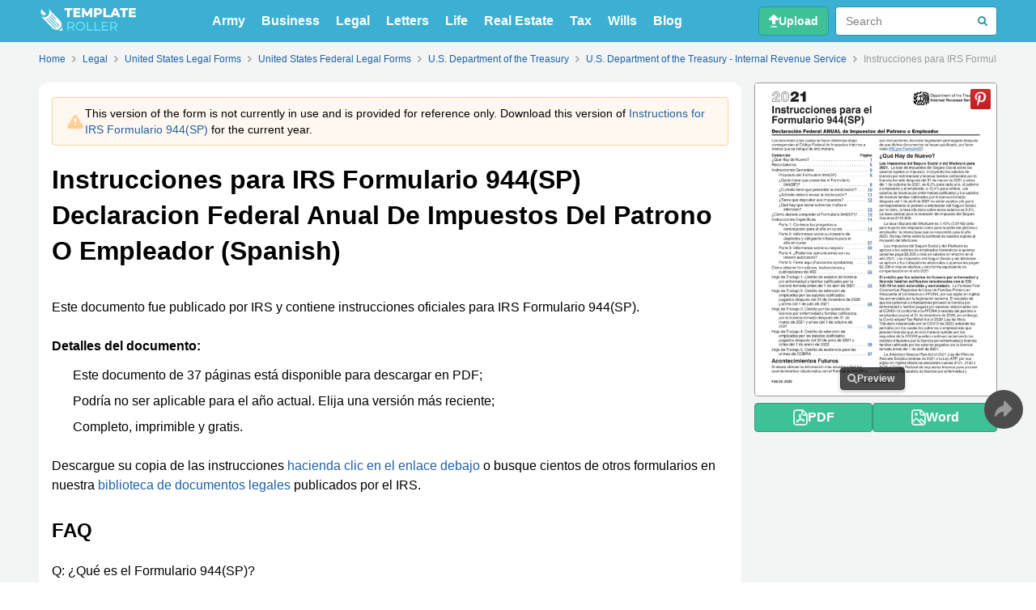

--- FILE ---
content_type: text/html; charset=UTF-8
request_url: https://www.templateroller.com/template/2464066/instrucciones-para-irs-formulario-944-sp-declaracion-federal-anual-de-impuestos-del-patrono-o-empleador-spanish.html
body_size: 12688
content:
<!DOCTYPE html>
<html lang="es-013">
    <head>
        <meta charset="utf-8">
        
                    <link fetchpriority="high" rel="preload" as="image" href="https://data.templateroller.com/pdf_docs_html/2464/24640/2464066/instrucciones-para-irs-formulario-944-sp-declaracion-federal-anual-de-impuestos-del-patrono-o-empleador-spanish_big.png">
        
        <meta http-equiv="X-UA-Compatible" content="IE=edge">
<meta name="viewport" content="width=device-width, initial-scale=1">

<title>Download Instrucciones para IRS Formulario 944(SP) Declaracion Federal Anual De Impuestos Del Patrono O Empleador PDF, 2021 | Templateroller</title>

    <meta name='description' content="Complete e imprima el formulario 944(SP) de impuestos del patrono o empleador en línea de forma gratuita. Descargue la versión en blanco en PDF y Word o llene el formulario en línea y descargue como PDF listo para imprimir."/>
    <meta name='keywords' content="Irs Formulario 944(sp) Instructions, Declaracion Federal Anual De Impuestos Del Patrono O Empleador, Pdf Instructions" />


<base href="https://www.templateroller.com/" />

            <meta property='og:title' content="Download Instrucciones para IRS Formulario 944(SP) Declaracion Federal Anual De Impuestos Del Patrono O Empleador PDF, 2021"/>
            <meta property='og:description' content="Llene y descargue en línea el formulario 944(SP) de impuestos del patrono o empleador de manera gratuita. Disponible para descargar en blanco en PDF y Word, o llene el formulario en línea y descargue como PDF listo para imprimir. Ahorre tiempo y dinero con TemplateRoller."/>
            <meta property='og:site_name' content="TemplateRoller"/>
            <meta property='og:type' content='website'/>
            <meta property='og:url' content="https://www.templateroller.com/template/2464066/instrucciones-para-irs-formulario-944-sp-declaracion-federal-anual-de-impuestos-del-patrono-o-empleador-spanish.html"/>
            <meta property='og:image' content="https://data.templateroller.com/pdf_docs_html/2464/24640/2464066/instrucciones-para-irs-formulario-944-sp-declaracion-federal-anual-de-impuestos-del-patrono-o-empleador-spanish_print_big.png"/>
            <meta property='og:image:type' content='image/png'>
            <meta property='twitter:card' content='summary'>
            <meta property='twitter:site' content='@templateroller'>
            <meta property='twitter:title' content="Download detailed Instructions for the latest IRS Formulario 944(SP).">
            <meta property='twitter:description' content="Llene y descargue en línea el formulario 944(SP) de impuestos del patrono o empleador de manera gratuita. Disponible para descargar en blanco en PDF y Word, o llene el formulario en línea y descargue como PDF listo para imprimir. Ahorre tiempo y dinero con TemplateRoller.">
            <meta property='twitter:domain' content='www.templateroller.com'>
            <meta property='twitter:image:src' content="https://data.templateroller.com/pdf_docs_html/2464/24640/2464066/instrucciones-para-irs-formulario-944-sp-declaracion-federal-anual-de-impuestos-del-patrono-o-empleador-spanish_print_big.png"/>
            <link rel='canonical' href='https://www.templateroller.com/group/11259/instrucciones-para-irs-formulario-944-sp-declaracion-federal-anual-de-impuestos-del-patrono-o-empleador-spanish.html'>
    
<meta property="og:locale" content="en_US" />

<meta name="theme-color" content="#3BB0D2">
<link type="image/x-icon" rel="shortcut icon" href="/img/tr-fav/favicon-16x16.ico">
<link type="image/png" sizes="16x16" rel="icon" href="/img/tr-fav/favicon-16x16.png">
<link type="image/png" sizes="32x32" rel="icon" href="/img/tr-fav/favicon-32x32.png">
<link type="image/png" sizes="96x96" rel="icon" href="/img/tr-fav/favicon-96x96.png">
<link type="image/png" sizes="120x120" rel="icon" href="/img/tr-fav/favicon-120x120.png">
<link type="image/png" sizes="192x192" rel="icon" href="/img/tr-fav/android-chrome-192x192.png">

<link sizes="57x57" rel="apple-touch-icon" href="/img/tr-fav/apple-touch-icon-57x57.png">
<link sizes="60x60" rel="apple-touch-icon" href="/img/tr-fav/apple-touch-icon-60x60.png">
<link sizes="72x72" rel="apple-touch-icon" href="/img/tr-fav/apple-touch-icon-72x72.png">
<link sizes="76x76" rel="apple-touch-icon" href="/img/tr-fav/apple-touch-icon-76x76.png">
<link sizes="114x114" rel="apple-touch-icon" href="/img/tr-fav/apple-touch-icon-114x114.png">
<link sizes="120x120" rel="apple-touch-icon" href="/img/tr-fav/apple-touch-icon-120x120.png">
<link sizes="144x144" rel="apple-touch-icon" href="/img/tr-fav/apple-touch-icon-144x144.png">
<link sizes="152x152" rel="apple-touch-icon" href="/img/tr-fav/apple-touch-icon-152x152.png">
<link sizes="180x180" rel="apple-touch-icon" href="/img/tr-fav/apple-touch-icon-180x180.png">

<link color="#000000" rel="mask-icon" href="/img/tr-fav/safari-pinned-tab.svg">

<meta name="msapplication-TileColor" content="#2b5797">
<meta name="msapplication-TileImage" content="/img/tr-fav/mstile-144x144.png">
<meta name="msapplication-square70x70logo" content="/img/tr-fav/mstile-70x70.png">
<meta name="msapplication-square150x150logo" content="/img/tr-fav/mstile-150x150.png">
<meta name="msapplication-wide310x150logo" content="/img/tr-fav/mstile-310x310.png">
<meta name="msapplication-square310x310logo" content="/img/tr-fav/mstile-310x150.png">
<meta name="application-name" content="TemplateRoller">
<meta name="msapplication-config" content="/img/tr-fav/templateroller.browserconfig.xml">

<meta name="theme-color" content="#3BB0D2">

<link rel="preconnect" href="https://www.google-analytics.com" />
<link rel="preconnect" href="//www.googletagmanager.com" />

<link rel="stylesheet" href="/css/header.min.css?v=336" />
<link rel="stylesheet" href="/css/main.min.css?v=336" />
<link rel="stylesheet" href="/css/footer.min.css?v=336" />

<script defer src="/js/main.min.js?v=336"></script>

<script>
    (adsbygoogle = window.adsbygoogle || []).push({
        google_ad_client: "ca-pub-4225178227804431",
        enable_page_level_ads: true
    });
</script>


<script
    src="/js/statistic.min.js?v=13"
    set-doc-slice="gov"    set-alg-list="{&quot;777&quot;:10}"            set-ext-init="{&quot;is_word&quot;:true}"    set-link-listener="{&quot;descLink&quot;:&quot;.description&quot;}"    ></script>
                <script>!function e(n){var t,c;n.onchange=e,n.matches&&(t="swiperLoaded",n="/js/swiper-bundle.min.js",document.querySelector(`script[src="${n}"]`)||((c=document.createElement("script")).type="text/javascript",c.async=!0,c.src=n,c.onload=()=>window.dispatchEvent(new Event(t)),document.head.appendChild(c)))}(window.matchMedia("(min-width: 768px)"));</script>
        
                
        <link rel="stylesheet" href="/css/swiper-bundle.min.css" />
                
        <script defer src="/js/document.min.js?v=336"></script>
        
        <link rel="stylesheet" href="/css/wizards-tile.min.css?v=9" />
    </head>
    <body>
        <div class="wrapper" id="top">
            <div class="section header">
    <div class="block header-nav">
        <a
            href="/"
            class="header-logo"
            title="TemplateRoller"
            onclick="window.stat?.('clickHeaderHome')"
                    >
            <img
                width="120"
                height="28"
                class="header-logo-img"
                src="/img/templateroller-logo-header.svg"
                alt="TemplateRoller"
            >
        </a>

                    <ul class="header-nav-tags">
                            <li><a
                    title="Army"
                    href="/tags/334-army/"
                    class="nav-menu-tags-link"
                                        onclick="window.stat?.('clickHeaderTag')"
                >Army</a></li>
                            <li><a
                    title="Business"
                    href="/tags/7-business/"
                    class="nav-menu-tags-link"
                                        onclick="window.stat?.('clickHeaderTag')"
                >Business</a></li>
                            <li><a
                    title="Legal"
                    href="/tags/1-legal/"
                    class="nav-menu-tags-link"
                                        onclick="window.stat?.('clickHeaderTag')"
                >Legal</a></li>
                            <li><a
                    title="Letters"
                    href="/tags/138-letters/"
                    class="nav-menu-tags-link"
                                        onclick="window.stat?.('clickHeaderTag')"
                >Letters</a></li>
                            <li><a
                    title="Life"
                    href="/tags/23-life/"
                    class="nav-menu-tags-link"
                                        onclick="window.stat?.('clickHeaderTag')"
                >Life</a></li>
                            <li><a
                    title="Real Estate"
                    href="/tags/64257-real-estate/"
                    class="nav-menu-tags-link"
                                        onclick="window.stat?.('clickHeaderTag')"
                >Real Estate</a></li>
                            <li><a
                    title="Tax"
                    href="/tags/11-tax/"
                    class="nav-menu-tags-link"
                                        onclick="window.stat?.('clickHeaderTag')"
                >Tax</a></li>
                            <li><a
                    title="Wills"
                    href="/tags/1063-wills/"
                    class="nav-menu-tags-link"
                                        onclick="window.stat?.('clickHeaderTag')"
                >Wills</a></li>
                            <li><a
                    title="Read TemplateRollers' Articles to Simplify Your Business and Personal Life with Our Comprehensive Collection of Templates and Forms"
                    href="/blog/"
                    class="nav-menu-tags-link"
                    rel="nofollow"
                                        onclick="window.stat?.('clickHeaderTag')"
                >Blog</a></li>
            </ul>
        
        <div class="header-nav-elements">
                        <a
                class="header-nav-button upload"
                title="Upload and edit your pdf online"
                href="/upload/"
                target="_self"
                onclick="window.stat?.('clickHeaderUpload');sGtag('upload','docpage','top')"
                            >
                    <img
                        width="12"
                        height="16"
                        src="/img/upload-icon.svg"
                        alt="Icon Search"
                        class="header-nav-button-icon"
                    />
                    <span class="header-nav-button-text">Upload</span>
            </a>

                        
                                        <div class="header-nav-search-wrapper">
                    <div class="header-nav-search" id="navSearch" style="--toc-indent:0">
                        <form id="searchForm" method="GET" action="/search/">
                            <input
                                name="search_q"
                                type="search"
                                class="header-nav-search-input"
                                id="searchInput"
                                oninput="header?.onSearchInput(this)"
                                autocomplete="off"
                                placeholder="Search"
                                onclick="window.stat?.('clickHeaderSearch')"
                            />
                            <svg
                                width="16"
                                height="16"
                                class="header-nav-search-button clear"
                                viewBox="0 0 16 16"
                                version="1.1"
                                xmlns="http://www.w3.org/2000/svg"
                                onclick="window.header?.searchClear()"
                            >
                                <circle cx="8" cy="8" r="8" fill="#C2CBD6"/>
                                <line x1="5" y1="5" x2="11" y2="11" stroke="#fff" stroke-width="2" stroke-linecap="round"/>
                                <line x1="5" y1="11" x2="11" y2="5" stroke="#fff" stroke-width="2" stroke-linecap="round"/>
                            </svg>
                            <svg onclick="window.header?.searchDesctop()" class="header-nav-search-button search" width="12" height="12" viewBox="0 0 12 12" fill="none" xmlns="http://www.w3.org/2000/svg">
                                <circle cx="5" cy="5" r="4" stroke="#3192AA" stroke-width="2"/>
                                <path d="M10.2929 11.7071C10.6834 12.0976 11.3166 12.0976 11.7071 11.7071C12.0976 11.3166 12.0976 10.6834 11.7071 10.2929L10.2929 11.7071ZM11.7071 10.2929L8.70711 7.29289L7.29289 8.70711L10.2929 11.7071L11.7071 10.2929Z" fill="#3192AA"/>
                            </svg>
                            <div class="header-nav-search-suggests" id="searchSuggests"></div>
                        </form>
                    </div>
                </div>
                <button class="header-nav-button search" onclick="window.header?.searchButton();window.stat?.('clickHeaderSearch')">
                    <img
                        width="17"
                        height="17"
                        src="/img/header-icon-search.svg"
                        alt="Icon Search"
                        class="header-nav-button-icon"
                    />
                </button>
            
                        <button class="header-nav-button b-menu" id="bMenu" onclick="window.header?.mainMenuClick();window.stat?.('clickHeaderMenu')">
                <img
                    width="18"
                    height="12"
                    src="/img/header-icon-menu.svg"
                    alt="Icon Menu"
                    class="header-nav-button-icon"
                />
                <img
                    width="14"
                    height="14"
                    src="/img/header-icon-close.svg"
                    alt="Icon Close"
                    class="header-nav-button-icon hidden"
                />
            </button>
        </div>
    </div>

</div>

<div class="section header-action-buttons" id="headerActionButtons">
    <p class="header-action-buttons-title">Instrucciones para IRS Formulario 944(SP) Declaracion Federal Anual De Impuestos Del Patrono O Empleador (Spanish)</p>
    
<div class="document-action-buttons">
                                                <div class="document-action-buttons-download">
                            <a
                    class="document-action-button btn green btn-with-img"
                    rel="nofollow"
                    target="_self"
                    href="/download/2464066/instrucciones-para-irs-formulario-944-sp-declaracion-federal-anual-de-impuestos-del-patrono-o-empleador-spanish.html?type=pdf&vers=main"

                    onclick="window.stat?.('clickDocDownload');sGtag('download','docpage','middle')"
                    data-stat="download"

                    title="Download PDF"
                >
                                            <img
                            width="18"
                            height="20"
                            draggable="false"
                            alt="Download PDF Icon"
                            src="/img/dwn-pdf-icon.svg"
                            loading='lazy'
                        />PDF
                    </a>
                            <a
                    class="document-action-button btn green btn-with-img"
                    rel="nofollow"
                    target="_self"
                    href="/download/2464066/instrucciones-para-irs-formulario-944-sp-declaracion-federal-anual-de-impuestos-del-patrono-o-empleador-spanish.html?type=docx&vers=main"

                    onclick="window.stat?.('clickDocDownloadDocx');sGtag('download','docpage','middle_word')"
                    data-stat="download"

                    title="Download Word"
                >                        <img
                            width="18"
                            height="20"
                            draggable="false"
                            alt="Download PDF Icon"
                            src="/img/dwn-word-icon.svg"
                            loading='lazy'
                        />Word
                </a>
                    </div>
    </div></div>

<div class="section header-nav-menu hidden" id="mobNavMenu">
    <div class="header-nav-menu-wrapper">
        <div class="header-nav-menu-sidebar">
            <div class="nav-menu-sidebar-content">
                            <ul>
                                    <li><a
                        title="Army"
                        href="/tags/334-army/"
                        class="nav-menu-sidebar-link"
                                                onclick="window.stat?.('clickHeaderTag')"
                    >Army</a></li>
                                    <li><a
                        title="Business"
                        href="/tags/7-business/"
                        class="nav-menu-sidebar-link"
                                                onclick="window.stat?.('clickHeaderTag')"
                    >Business</a></li>
                                    <li><a
                        title="Legal"
                        href="/tags/1-legal/"
                        class="nav-menu-sidebar-link"
                                                onclick="window.stat?.('clickHeaderTag')"
                    >Legal</a></li>
                                    <li><a
                        title="Letters"
                        href="/tags/138-letters/"
                        class="nav-menu-sidebar-link"
                                                onclick="window.stat?.('clickHeaderTag')"
                    >Letters</a></li>
                                    <li><a
                        title="Life"
                        href="/tags/23-life/"
                        class="nav-menu-sidebar-link"
                                                onclick="window.stat?.('clickHeaderTag')"
                    >Life</a></li>
                                    <li><a
                        title="Real Estate"
                        href="/tags/64257-real-estate/"
                        class="nav-menu-sidebar-link"
                                                onclick="window.stat?.('clickHeaderTag')"
                    >Real Estate</a></li>
                                    <li><a
                        title="Tax"
                        href="/tags/11-tax/"
                        class="nav-menu-sidebar-link"
                                                onclick="window.stat?.('clickHeaderTag')"
                    >Tax</a></li>
                                    <li><a
                        title="Wills"
                        href="/tags/1063-wills/"
                        class="nav-menu-sidebar-link"
                                                onclick="window.stat?.('clickHeaderTag')"
                    >Wills</a></li>
                                    <li><a
                        title="Read TemplateRollers' Articles to Simplify Your Business and Personal Life with Our Comprehensive Collection of Templates and Forms"
                        href="/blog/"
                        rel="nofollow"
                        class="nav-menu-sidebar-link"
                                                onclick="window.stat?.('clickHeaderTag')"
                    >Blog</a></li>
                </ul>
                <a
                    title="Upload and edit your pdf online"
                    href="/upload/"
                    class="nav-menu-sidebar-button"
                    target="_self"
                    onclick="window.stat?.('clickHeaderUpload');sGtag('upload','docpage','top')"
                                    >Upload</a>
                        </div>

        </div>
    </div>
</div>
            <div class="section fill-section">
                <div class="block breadcrumbs">
        <ol class="crumbs-list" >
        <li class="crumb">
            <a
                onclick="sGtag('bredcrmbs','docpage','click')"
                title="Home"
                href="https://www.templateroller.com/"
                class="crumb-link"
                            ><span class="crumb-link-text">Home</span></a>
        </li>
                <li class="crumb">
            <svg class="crumb-arrow" width="5" height="8" viewBox="0 0 5 8" fill="none" xmlns="http://www.w3.org/2000/svg">
            <path d="M1 1L4 4L1 7" stroke="#AEB5B7" stroke-width="2" stroke-linecap="round" stroke-linejoin="round"/>
            </svg>
                            <a
                    onclick="sGtag('bredcrmbs','docpage','click')"
                    title="Legal"
                    href="/tags/1-legal/"
                    class="crumb-link"
                                    ><span class="crumb-link-text">Legal</span></a>
                    </li>
                <li class="crumb">
            <svg class="crumb-arrow" width="5" height="8" viewBox="0 0 5 8" fill="none" xmlns="http://www.w3.org/2000/svg">
            <path d="M1 1L4 4L1 7" stroke="#AEB5B7" stroke-width="2" stroke-linecap="round" stroke-linejoin="round"/>
            </svg>
                            <a
                    onclick="sGtag('bredcrmbs','docpage','click')"
                    title="United States Legal Forms"
                    href="/tags/434-united-states-legal-forms/"
                    class="crumb-link"
                                    ><span class="crumb-link-text">United States Legal Forms</span></a>
                    </li>
                <li class="crumb">
            <svg class="crumb-arrow" width="5" height="8" viewBox="0 0 5 8" fill="none" xmlns="http://www.w3.org/2000/svg">
            <path d="M1 1L4 4L1 7" stroke="#AEB5B7" stroke-width="2" stroke-linecap="round" stroke-linejoin="round"/>
            </svg>
                            <a
                    onclick="sGtag('bredcrmbs','docpage','click')"
                    title="United States Federal Legal Forms"
                    href="/tags/78447-united-states-federal-legal-forms/"
                    class="crumb-link"
                                    ><span class="crumb-link-text">United States Federal Legal Forms</span></a>
                    </li>
                <li class="crumb">
            <svg class="crumb-arrow" width="5" height="8" viewBox="0 0 5 8" fill="none" xmlns="http://www.w3.org/2000/svg">
            <path d="M1 1L4 4L1 7" stroke="#AEB5B7" stroke-width="2" stroke-linecap="round" stroke-linejoin="round"/>
            </svg>
                            <a
                    onclick="sGtag('bredcrmbs','docpage','click')"
                    title="U.S. Department of the Treasury"
                    href="/tags/3628-u-s-department-of-the-treasury/"
                    class="crumb-link"
                                    ><span class="crumb-link-text">U.S. Department of the Treasury</span></a>
                    </li>
                <li class="crumb">
            <svg class="crumb-arrow" width="5" height="8" viewBox="0 0 5 8" fill="none" xmlns="http://www.w3.org/2000/svg">
            <path d="M1 1L4 4L1 7" stroke="#AEB5B7" stroke-width="2" stroke-linecap="round" stroke-linejoin="round"/>
            </svg>
                            <a
                    onclick="sGtag('bredcrmbs','docpage','click')"
                    title="U.S. Department of the Treasury - Internal Revenue Service"
                    href="/tags/10-u-s-department-of-the-treasury-internal-revenue-service/"
                    class="crumb-link"
                                    ><span class="crumb-link-text">U.S. Department of the Treasury - Internal Revenue Service</span></a>
                    </li>
                <li class="crumb">
            <svg class="crumb-arrow" width="5" height="8" viewBox="0 0 5 8" fill="none" xmlns="http://www.w3.org/2000/svg">
            <path d="M1 1L4 4L1 7" stroke="#AEB5B7" stroke-width="2" stroke-linecap="round" stroke-linejoin="round"/>
            </svg>
                            <span class="crumb-nolink" title="Current page">Instrucciones para IRS Formulario 944(SP) Declaracion Federal Anual De Impuestos Del Patrono O Empleador (Spanish)</span>
                    </li>
            </ol>
    <script type="application/ld+json">
        {
    "@context": "https://schema.org",
    "@type": "BreadcrumbList",
    "itemListElement": [
        {
            "@type": "ListItem",
            "position": 1,
            "name": "Home",
            "item": "https://www.templateroller.com/"
        },
        {
            "@type": "ListItem",
            "position": 2,
            "name": "Legal",
            "item": "https://www.templateroller.com/tags/1-legal/"
        },
        {
            "@type": "ListItem",
            "position": 3,
            "name": "United States Legal Forms",
            "item": "https://www.templateroller.com/tags/434-united-states-legal-forms/"
        },
        {
            "@type": "ListItem",
            "position": 4,
            "name": "United States Federal Legal Forms",
            "item": "https://www.templateroller.com/tags/78447-united-states-federal-legal-forms/"
        },
        {
            "@type": "ListItem",
            "position": 5,
            "name": "U.S. Department of the Treasury",
            "item": "https://www.templateroller.com/tags/3628-u-s-department-of-the-treasury/"
        },
        {
            "@type": "ListItem",
            "position": 6,
            "name": "U.S. Department of the Treasury - Internal Revenue Service",
            "item": "https://www.templateroller.com/tags/10-u-s-department-of-the-treasury-internal-revenue-service/"
        },
        {
            "@type": "ListItem",
            "position": 7,
            "name": "Instrucciones para IRS Formulario 944(SP) Declaracion Federal Anual De Impuestos Del Patrono O Empleador (Spanish)"
        }
    ]
}    </script>
    </div>
<div class="block double-column">
    <div class="primary content">

            <div class="version-notifications">
                    <p class="version-notification yellow">
                <img
                    src="/img/version-notification-icon.svg"
                    alt="Notification Icon"
                    width="24"
                    height="20"
                    loading="lazy"
                    draggable="false"
                />
                <span>This version of the form is not currently in use and is provided for reference only. Download this version of
                                    <a href="/group/11259/instrucciones-para-irs-formulario-944-sp-declaracion-federal-anual-de-impuestos-del-patrono-o-empleador-spanish.html" >Instructions for IRS Formulario 944(SP)</a> 
                                for the current year.</span>
            </p>
            </div>

        <h1 class="content-title">Instrucciones para IRS Formulario 944(SP) Declaracion Federal Anual De Impuestos Del Patrono O Empleador (Spanish)</h1>

        <div class="document-upper">
            <div class="document-preview" id="doc_download_top">
                
<a
    class='document-preview-link'
    title="Preview IRS Formulario 944(SP) Sample"
    href="/template/2464066/instrucciones-para-irs-formulario-944-sp-declaracion-federal-anual-de-impuestos-del-patrono-o-empleador-spanish.html#doc_window"
    >
    <img
    draggable="false"
    width='494' height='640'    class='document-preview-image'
    src="https://data.templateroller.com/pdf_docs_html/2464/24640/2464066/instrucciones-para-irs-formulario-944-sp-declaracion-federal-anual-de-impuestos-del-patrono-o-empleador-spanish_big.png"
    alt="IRS Formulario 944(SP) 2021 Printable Pdf"
/>
    <div class="document-preview-button btn dark">
        <svg width="12" height="12" viewBox="0 0 12 12" fill="none" xmlns="http://www.w3.org/2000/svg">
            <circle cx="5" cy="5" r="4" stroke="#CCCCCC" stroke-width="2"/>
            <path d="M8 8L11 11" stroke="#CCCCCC" stroke-width="2" stroke-linecap="round"/>
        </svg>
        Preview
    </div>
</a>


<div class="document-action-buttons">
                                                <div class="document-action-buttons-download">
                            <a
                    class="document-action-button btn green btn-with-img"
                    rel="nofollow"
                    target="_self"
                    href="/download/2464066/instrucciones-para-irs-formulario-944-sp-declaracion-federal-anual-de-impuestos-del-patrono-o-empleador-spanish.html?type=pdf&vers=main"

                    onclick="window.stat?.('clickDocDownload');sGtag('download','docpage','middle')"
                    data-stat="download"

                    title="Download PDF"
                >
                                            <img
                            width="18"
                            height="20"
                            draggable="false"
                            alt="Download PDF Icon"
                            src="/img/dwn-pdf-icon.svg"
                            loading='lazy'
                        />PDF
                    </a>
                            <a
                    class="document-action-button btn green btn-with-img"
                    rel="nofollow"
                    target="_self"
                    href="/download/2464066/instrucciones-para-irs-formulario-944-sp-declaracion-federal-anual-de-impuestos-del-patrono-o-empleador-spanish.html?type=docx&vers=main"

                    onclick="window.stat?.('clickDocDownloadDocx');sGtag('download','docpage','middle_word')"
                    data-stat="download"

                    title="Download Word"
                >                        <img
                            width="18"
                            height="20"
                            draggable="false"
                            alt="Download PDF Icon"
                            src="/img/dwn-word-icon.svg"
                            loading='lazy'
                        />Word
                </a>
                    </div>
    </div>
            </div>

            <div class="description ">
                

                
                <p>Este documento fue publicado por IRS y contiene instrucciones oficiales para IRS Formulario 944(SP).</p></p>
<p><strong>Detalles del documento:</strong></p>
<ul>
<li>Este documento de 37 páginas está disponible para descargar en PDF;</li>
<li>Podría no ser aplicable para el año actual. Elija una versión más reciente;</li>
<li>Completo, imprimible y gratis.</li>
</ul>
<p>Descargue su copia de las instrucciones <a class="scroll_to" href="https://www.templateroller.com/group/11259/instrucciones-para-irs-formulario-944-sp-declaracion-federal-anual-de-impuestos-del-patrono-o-empleador-spanish.html#doc_download" title="Download IRS Formulario 944(SP)">hacienda clic en el enlace debajo</a> o busque cientos de otros formularios en nuestra <a href="https://www.templateroller.com/tags/10-u-s-department-of-the-treasury-internal-revenue-service/" title="U.S. Department of the Treasury - Internal Revenue Service Forms">biblioteca de documentos legales</a> publicados por el IRS.</p>
<h2>FAQ</h2>
<p>Q: ¿Qué es el Formulario 944(SP)?<br>A: El Formulario 944(SP) es la Declaración Federal Anual de Impuestos del Patrono o Empleador en español.</p>
<p>Q: ¿Quién debe presentar el Formulario 944(SP)?<br>A: Los patronos o empleadores que son elegibles para presentar el Formulario 944(SP) deben hacerlo.</p>
<p>Q: ¿Qué es el período de informe del Formulario 944(SP)?<br>A: El período de informe del Formulario 944(SP) es de un año calendario, desde enero a diciembre.</p>
<p>Q: ¿Cuál es el propósito del Formulario 944(SP)?<br>A: El propósito del Formulario 944(SP) es informar sobre los impuestos retenidos de los empleados y los impuestos del empleador.</p>
<p>Q: ¿Cuándo se debe presentar el Formulario 944(SP)?<br>A: El Formulario 944(SP) generalmente se debe presentar antes del 31 de enero de cada año.</p>
<p>Q: ¿Dónde se debe presentar el Formulario 944(SP)?<br>A: El Formulario 944(SP) se debe presentar al Servicio de Impuestos Internos (IRS) de <a href="https://www.templateroller.com/tags/112552-estados-unidos/" title="estados unidos">Estados Unidos</a>.</p>
<p>Q: ¿Cuáles son las consecuencias de no presentar el Formulario 944(SP)?<br>A: No presentar el Formulario 944(SP) puede resultar en multas y sanciones por parte del IRS.</p>
<p>Q: ¿Dónde se puede obtener el Formulario 944(SP)?<br>A: El Formulario 944(SP) se puede obtener en el sitio web del IRS o en una oficina local del IRS.</p>
<p>Q: ¿Qué información se necesita para completar el Formulario 944(SP)?<br>A: Para completar el Formulario 944(SP), se necesita información sobre los empleados, los ingresos y los impuestos retenidos.</p>
<p>Q: ¿Se puede presentar el Formulario 944(SP) en línea?<br>A: Sí, se puede presentar el Formulario 944(SP) en línea a través del sistema e-file del IRS.</p>
            </div>
            
        </div>

        
                    <div class="s-banner">
            <div class="s-ttl">ADVERTISEMENT</div>
            <div class="s-banner-top s-banner-top-90">
                <ins class="adsbygoogle"
                                        data-ad-client="ca-pub-4225178227804431"
                                        data-full-width-responsive="false"
                                        data-ad-slot="8759253775"
                    style="display:block;height: 250px;text-align: center;"
                ></ins>
                <script>
                    (adsbygoogle = window.adsbygoogle || []).push({});
                </script>
            </div>
        </div>
    
        <div class="description">
                    </div>


        <script type="application/ld+json">
{
    "@context": "http://schema.org",
    "@type": "FAQPage",
    "mainEntity": [
        {
            "@type": "Question",
            "name": "&Acirc;&iquest;Qu&Atilde;&copy; es el Formulario 944(SP)?",
            "acceptedAnswer": {
                "@type": "Answer",
                "text": "El Formulario 944(SP) es la Declaraci&Atilde;&sup3;n Federal Anual de Impuestos del Patrono o Empleador en espa&Atilde;&plusmn;ol."
            }
        },
        {
            "@type": "Question",
            "name": "&Acirc;&iquest;Qui&Atilde;&copy;n debe presentar el Formulario 944(SP)?",
            "acceptedAnswer": {
                "@type": "Answer",
                "text": "Los patronos o empleadores que son elegibles para presentar el Formulario 944(SP) deben hacerlo."
            }
        },
        {
            "@type": "Question",
            "name": "&Acirc;&iquest;Qu&Atilde;&copy; es el per&Atilde;&shy;odo de informe del Formulario 944(SP)?",
            "acceptedAnswer": {
                "@type": "Answer",
                "text": "El per&Atilde;&shy;odo de informe del Formulario 944(SP) es de un a&Atilde;&plusmn;o calendario, desde enero a diciembre."
            }
        },
        {
            "@type": "Question",
            "name": "&Acirc;&iquest;Cu&Atilde;&iexcl;l es el prop&Atilde;&sup3;sito del Formulario 944(SP)?",
            "acceptedAnswer": {
                "@type": "Answer",
                "text": "El prop&Atilde;&sup3;sito del Formulario 944(SP) es informar sobre los impuestos retenidos de los empleados y los impuestos del empleador."
            }
        },
        {
            "@type": "Question",
            "name": "&Acirc;&iquest;Cu&Atilde;&iexcl;ndo se debe presentar el Formulario 944(SP)?",
            "acceptedAnswer": {
                "@type": "Answer",
                "text": "El Formulario 944(SP) generalmente se debe presentar antes del 31 de enero de cada a&Atilde;&plusmn;o."
            }
        },
        {
            "@type": "Question",
            "name": "&Acirc;&iquest;D&Atilde;&sup3;nde se debe presentar el Formulario 944(SP)?",
            "acceptedAnswer": {
                "@type": "Answer",
                "text": "El Formulario 944(SP) se debe presentar al Servicio de Impuestos Internos (IRS) de Estados Unidos."
            }
        },
        {
            "@type": "Question",
            "name": "&Acirc;&iquest;Cu&Atilde;&iexcl;les son las consecuencias de no presentar el Formulario 944(SP)?",
            "acceptedAnswer": {
                "@type": "Answer",
                "text": "No presentar el Formulario 944(SP) puede resultar en multas y sanciones por parte del IRS."
            }
        },
        {
            "@type": "Question",
            "name": "&Acirc;&iquest;D&Atilde;&sup3;nde se puede obtener el Formulario 944(SP)?",
            "acceptedAnswer": {
                "@type": "Answer",
                "text": "El Formulario 944(SP) se puede obtener en el sitio web del IRS o en una oficina local del IRS."
            }
        },
        {
            "@type": "Question",
            "name": "&Acirc;&iquest;Qu&Atilde;&copy; informaci&Atilde;&sup3;n se necesita para completar el Formulario 944(SP)?",
            "acceptedAnswer": {
                "@type": "Answer",
                "text": "Para completar el Formulario 944(SP), se necesita informaci&Atilde;&sup3;n sobre los empleados, los ingresos y los impuestos retenidos."
            }
        },
        {
            "@type": "Question",
            "name": "&Acirc;&iquest;Se puede presentar el Formulario 944(SP) en l&Atilde;&shy;nea?",
            "acceptedAnswer": {
                "@type": "Answer",
                "text": "S&Atilde;&shy;, se puede presentar el Formulario 944(SP) en l&Atilde;&shy;nea a trav&Atilde;&copy;s del sistema e-file del IRS."
            }
        }
    ]
}
</script>
<script type="application/ld+json">
{
    "@context": "https://schema.org/",
    "@type": "ImageObject",
    "contentUrl": "https://data.templateroller.com/pdf_docs_html/2464/24640/2464066/page_1_thumb_950.png",
    "creator": {
        "@id": "https://www.templateroller.com/about/",
        "@type": "Organization",
        "name": "TemplateRoller",
        "url": "https://www.templateroller.com/",
        "logo": "https://www.templateroller.com/img/logo_schema_organization.svg",
        "email": "pr@templateroller.com",
        "sameAs": [
            "https://www.pinterest.com/templateroller/",
            "https://twitter.com/templateroller",
            "https://www.facebook.com/TemplateRoller-117162993029090/"
        ]
    }
}
</script>        
        
        
<div class="info" id='doc_download'>
    <h2 class="info-title">Download Instrucciones para IRS Formulario 944(SP) Declaracion Federal Anual De Impuestos Del Patrono O Empleador (Spanish)</h2>
    <div class="info-content">
        <div class="info-rating" id='raiting_doc_wrap'>
            <ul class="info-rating-stars">
                            <li
                    class="info-rating-star full"
                    title="Set 1 star"
                    onclick="setRaiting(2464066, 1)"
                ></li>
                            <li
                    class="info-rating-star full"
                    title="Set 2 stars"
                    onclick="setRaiting(2464066, 2)"
                ></li>
                            <li
                    class="info-rating-star full"
                    title="Set 3 stars"
                    onclick="setRaiting(2464066, 3)"
                ></li>
                            <li
                    class="info-rating-star full"
                    title="Set 4 stars"
                    onclick="setRaiting(2464066, 4)"
                ></li>
                            <li
                    class="info-rating-star half"
                    title="Set 5 stars"
                    onclick="setRaiting(2464066, 5)"
                ></li>
                        </ul>
            <div class="info-rating-statistic">
                <span class="info-rating-statistic-avg" id="statAvg">
                    4.6                </span>
                <span class="info-rating-statistic-text">
                    <span class="bold">of 5</span> (<span id="statTotal">11 votes</span>)
                </span>
            </div>
        </div>
        <div class="info-buttons">
                            <div class="document-action-buttons-download info-block">
                                            <a
                            class="btn green btn-with-img"
                            rel="nofollow"
                            target="_self"
                            href="/download/2464066/instrucciones-para-irs-formulario-944-sp-declaracion-federal-anual-de-impuestos-del-patrono-o-empleador-spanish.html?type=pdf&vers=main"

                            onclick="window.stat?.('clickDocDownloadRate');sGtag('download','docpage','bottom')"
                            data-stat="download"

                            title="Download PDF"
                        >
                                                            <img
                                    width="18"
                                    height="20"
                                    draggable="false"
                                    alt="Download PDF Icon"
                                    src="/img/dwn-pdf-icon.svg"
                                    loading='lazy'
                                />PDF
                            </a>
                                            <a
                            class="btn green btn-with-img"
                            rel="nofollow"
                            target="_self"
                            href="/download/2464066/instrucciones-para-irs-formulario-944-sp-declaracion-federal-anual-de-impuestos-del-patrono-o-empleador-spanish.html?type=docx&vers=main"

                            onclick="window.stat?.('clickDocDownloadDocxRate');sGtag('download','docpage','bottom_word')"
                            data-stat="download"

                            title="Download Word"
                        >                                <img
                                    width="18"
                                    height="20"
                                    draggable="false"
                                    alt="Download PDF Icon"
                                    src="/img/dwn-word-icon.svg"
                                    loading='lazy'
                                />Word
                        </a>
                                    </div>
                                                                                                </div>
    </div>
</div>
    <script type='application/ld+json'>{
    "@context": "http://schema.org",
    "@type": "Product",
    "brand": {
        "@type": "Brand",
        "name": "TemplateRoller"
    },
    "aggregateRating": {
        "@type": "AggregateRating",
        "worstRating": "1",
        "bestRating": "5",
        "ratingValue": "4.6",
        "ratingCount": "11"
    },
    "name": "Instrucciones para IRS Formulario 944(SP) Declaracion Federal Anual De Impuestos Del Patrono O Empleador (Spanish)",
    "description": "This Form is used for the Annual Federal Tax Return of Employers or Employers (Spanish).",
    "image": [
        "https://data.templateroller.com/pdf_docs_html/2464/24640/2464066/instrucciones-para-irs-formulario-944-sp-declaracion-federal-anual-de-impuestos-del-patrono-o-empleador-spanish.png",
        "https://data.templateroller.com/pdf_docs_html/2464/24640/2464066/instrucciones-para-irs-formulario-944-sp-declaracion-federal-anual-de-impuestos-del-patrono-o-empleador-spanish_big.png",
        "https://data.templateroller.com/pdf_docs_html/2464/24640/2464066/instrucciones-para-irs-formulario-944-sp-declaracion-federal-anual-de-impuestos-del-patrono-o-empleador-spanish_print_big.png"
    ]
}</script>
        <div class="document-book" id="doc_window">
        <div class="pagination-preview">
        <div class="swiper-button-prev pagination btn blue"></div>
        <div class="swiper" id="paginationPreview">
            <ul class="swiper-wrapper">
                                    
                    <li
                        class='swiper-slide'
                        title = "Instrucciones para IRS Formulario 944(SP) Declaracion Federal Anual De Impuestos Del Patrono O Empleador (Spanish)"
                    ><div><img
                        loading='lazy'
                        width='190'
                        height='250'
                        src='https://data.templateroller.com/pdf_docs_html/2464/24640/2464066/page_1_thumb.png'
                        alt = "Instrucciones para IRS Formulario 944(SP) Declaracion Federal Anual De Impuestos Del Patrono O Empleador (Spanish)"
                    /><p>1</p></div></li>                                    
                    <li
                        class='swiper-slide'
                        title = "Instrucciones para IRS Formulario 944(SP) Declaracion Federal Anual De Impuestos Del Patrono O Empleador (Spanish), Page 2"
                    ><div><img
                        loading='lazy'
                        width='190'
                        height='250'
                        src='https://data.templateroller.com/pdf_docs_html/2464/24640/2464066/page_2_thumb.png'
                        alt = "Instrucciones para IRS Formulario 944(SP) Declaracion Federal Anual De Impuestos Del Patrono O Empleador (Spanish), Page 2"
                    /><p>2</p></div></li>                                    
                    <li
                        class='swiper-slide'
                        title = "Instrucciones para IRS Formulario 944(SP) Declaracion Federal Anual De Impuestos Del Patrono O Empleador (Spanish), Page 3"
                    ><div><img
                        loading='lazy'
                        width='190'
                        height='250'
                        src='https://data.templateroller.com/pdf_docs_html/2464/24640/2464066/page_3_thumb.png'
                        alt = "Instrucciones para IRS Formulario 944(SP) Declaracion Federal Anual De Impuestos Del Patrono O Empleador (Spanish), Page 3"
                    /><p>3</p></div></li>                                    
                    <li
                        class='swiper-slide'
                        title = "Instrucciones para IRS Formulario 944(SP) Declaracion Federal Anual De Impuestos Del Patrono O Empleador (Spanish), Page 4"
                    ><div><img
                        loading='lazy'
                        width='190'
                        height='250'
                        src='https://data.templateroller.com/pdf_docs_html/2464/24640/2464066/page_4_thumb.png'
                        alt = "Instrucciones para IRS Formulario 944(SP) Declaracion Federal Anual De Impuestos Del Patrono O Empleador (Spanish), Page 4"
                    /><p>4</p></div></li>                                    
                    <li
                        class='swiper-slide'
                        title = "Instrucciones para IRS Formulario 944(SP) Declaracion Federal Anual De Impuestos Del Patrono O Empleador (Spanish), Page 5"
                    ><div><img
                        loading='lazy'
                        width='190'
                        height='250'
                        src='https://data.templateroller.com/pdf_docs_html/2464/24640/2464066/page_5_thumb.png'
                        alt = "Instrucciones para IRS Formulario 944(SP) Declaracion Federal Anual De Impuestos Del Patrono O Empleador (Spanish), Page 5"
                    /><p>5</p></div></li>                                    
                    <li
                        class='swiper-slide'
                        title = "Instrucciones para IRS Formulario 944(SP) Declaracion Federal Anual De Impuestos Del Patrono O Empleador (Spanish), Page 6"
                    ><div><img
                        loading='lazy'
                        width='190'
                        height='250'
                        src='https://data.templateroller.com/pdf_docs_html/2464/24640/2464066/page_6_thumb.png'
                        alt = "Instrucciones para IRS Formulario 944(SP) Declaracion Federal Anual De Impuestos Del Patrono O Empleador (Spanish), Page 6"
                    /><p>6</p></div></li>                                    
                    <li
                        class='swiper-slide'
                        title = "Instrucciones para IRS Formulario 944(SP) Declaracion Federal Anual De Impuestos Del Patrono O Empleador (Spanish), Page 7"
                    ><div><img
                        loading='lazy'
                        width='190'
                        height='250'
                        src='https://data.templateroller.com/pdf_docs_html/2464/24640/2464066/page_7_thumb.png'
                        alt = "Instrucciones para IRS Formulario 944(SP) Declaracion Federal Anual De Impuestos Del Patrono O Empleador (Spanish), Page 7"
                    /><p>7</p></div></li>                                    
                    <li
                        class='swiper-slide'
                        title = "Instrucciones para IRS Formulario 944(SP) Declaracion Federal Anual De Impuestos Del Patrono O Empleador (Spanish), Page 8"
                    ><div><img
                        loading='lazy'
                        width='190'
                        height='250'
                        src='https://data.templateroller.com/pdf_docs_html/2464/24640/2464066/page_8_thumb.png'
                        alt = "Instrucciones para IRS Formulario 944(SP) Declaracion Federal Anual De Impuestos Del Patrono O Empleador (Spanish), Page 8"
                    /><p>8</p></div></li>                                    
                    <li
                        class='swiper-slide'
                        title = "Instrucciones para IRS Formulario 944(SP) Declaracion Federal Anual De Impuestos Del Patrono O Empleador (Spanish), Page 9"
                    ><div><img
                        loading='lazy'
                        width='190'
                        height='250'
                        src='https://data.templateroller.com/pdf_docs_html/2464/24640/2464066/page_9_thumb.png'
                        alt = "Instrucciones para IRS Formulario 944(SP) Declaracion Federal Anual De Impuestos Del Patrono O Empleador (Spanish), Page 9"
                    /><p>9</p></div></li>                                    
                    <li
                        class='swiper-slide'
                        title = "Instrucciones para IRS Formulario 944(SP) Declaracion Federal Anual De Impuestos Del Patrono O Empleador (Spanish), Page 10"
                    ><div><img
                        loading='lazy'
                        width='190'
                        height='250'
                        src='https://data.templateroller.com/pdf_docs_html/2464/24640/2464066/page_10_thumb.png'
                        alt = "Instrucciones para IRS Formulario 944(SP) Declaracion Federal Anual De Impuestos Del Patrono O Empleador (Spanish), Page 10"
                    /><p>10</p></div></li>                                    
                    <li
                        class='swiper-slide'
                        title = "Instrucciones para IRS Formulario 944(SP) Declaracion Federal Anual De Impuestos Del Patrono O Empleador (Spanish), Page 11"
                    ><div><img
                        loading='lazy'
                        width='190'
                        height='250'
                        src='https://data.templateroller.com/pdf_docs_html/2464/24640/2464066/page_11_thumb.png'
                        alt = "Instrucciones para IRS Formulario 944(SP) Declaracion Federal Anual De Impuestos Del Patrono O Empleador (Spanish), Page 11"
                    /><p>11</p></div></li>                                    
                    <li
                        class='swiper-slide'
                        title = "Instrucciones para IRS Formulario 944(SP) Declaracion Federal Anual De Impuestos Del Patrono O Empleador (Spanish), Page 12"
                    ><div><img
                        loading='lazy'
                        width='190'
                        height='250'
                        src='https://data.templateroller.com/pdf_docs_html/2464/24640/2464066/page_12_thumb.png'
                        alt = "Instrucciones para IRS Formulario 944(SP) Declaracion Federal Anual De Impuestos Del Patrono O Empleador (Spanish), Page 12"
                    /><p>12</p></div></li>                                    
                    <li
                        class='swiper-slide'
                        title = "Instrucciones para IRS Formulario 944(SP) Declaracion Federal Anual De Impuestos Del Patrono O Empleador (Spanish), Page 13"
                    ><div><img
                        loading='lazy'
                        width='190'
                        height='250'
                        src='https://data.templateroller.com/pdf_docs_html/2464/24640/2464066/page_13_thumb.png'
                        alt = "Instrucciones para IRS Formulario 944(SP) Declaracion Federal Anual De Impuestos Del Patrono O Empleador (Spanish), Page 13"
                    /><p>13</p></div></li>                                    
                    <li
                        class='swiper-slide'
                        title = "Instrucciones para IRS Formulario 944(SP) Declaracion Federal Anual De Impuestos Del Patrono O Empleador (Spanish), Page 14"
                    ><div><img
                        loading='lazy'
                        width='190'
                        height='250'
                        src='https://data.templateroller.com/pdf_docs_html/2464/24640/2464066/page_14_thumb.png'
                        alt = "Instrucciones para IRS Formulario 944(SP) Declaracion Federal Anual De Impuestos Del Patrono O Empleador (Spanish), Page 14"
                    /><p>14</p></div></li>                                    
                    <li
                        class='swiper-slide'
                        title = "Instrucciones para IRS Formulario 944(SP) Declaracion Federal Anual De Impuestos Del Patrono O Empleador (Spanish), Page 15"
                    ><div><img
                        loading='lazy'
                        width='190'
                        height='250'
                        src='https://data.templateroller.com/pdf_docs_html/2464/24640/2464066/page_15_thumb.png'
                        alt = "Instrucciones para IRS Formulario 944(SP) Declaracion Federal Anual De Impuestos Del Patrono O Empleador (Spanish), Page 15"
                    /><p>15</p></div></li>                                    
                    <li
                        class='swiper-slide'
                        title = "Instrucciones para IRS Formulario 944(SP) Declaracion Federal Anual De Impuestos Del Patrono O Empleador (Spanish), Page 16"
                    ><div><img
                        loading='lazy'
                        width='190'
                        height='250'
                        src='https://data.templateroller.com/pdf_docs_html/2464/24640/2464066/page_16_thumb.png'
                        alt = "Instrucciones para IRS Formulario 944(SP) Declaracion Federal Anual De Impuestos Del Patrono O Empleador (Spanish), Page 16"
                    /><p>16</p></div></li>                                    
                    <li
                        class='swiper-slide'
                        title = "Instrucciones para IRS Formulario 944(SP) Declaracion Federal Anual De Impuestos Del Patrono O Empleador (Spanish), Page 17"
                    ><div><img
                        loading='lazy'
                        width='190'
                        height='250'
                        src='https://data.templateroller.com/pdf_docs_html/2464/24640/2464066/page_17_thumb.png'
                        alt = "Instrucciones para IRS Formulario 944(SP) Declaracion Federal Anual De Impuestos Del Patrono O Empleador (Spanish), Page 17"
                    /><p>17</p></div></li>                                    
                    <li
                        class='swiper-slide'
                        title = "Instrucciones para IRS Formulario 944(SP) Declaracion Federal Anual De Impuestos Del Patrono O Empleador (Spanish), Page 18"
                    ><div><img
                        loading='lazy'
                        width='190'
                        height='250'
                        src='https://data.templateroller.com/pdf_docs_html/2464/24640/2464066/page_18_thumb.png'
                        alt = "Instrucciones para IRS Formulario 944(SP) Declaracion Federal Anual De Impuestos Del Patrono O Empleador (Spanish), Page 18"
                    /><p>18</p></div></li>                                    
                    <li
                        class='swiper-slide'
                        title = "Instrucciones para IRS Formulario 944(SP) Declaracion Federal Anual De Impuestos Del Patrono O Empleador (Spanish), Page 19"
                    ><div><img
                        loading='lazy'
                        width='190'
                        height='250'
                        src='https://data.templateroller.com/pdf_docs_html/2464/24640/2464066/page_19_thumb.png'
                        alt = "Instrucciones para IRS Formulario 944(SP) Declaracion Federal Anual De Impuestos Del Patrono O Empleador (Spanish), Page 19"
                    /><p>19</p></div></li>                                    
                    <li
                        class='swiper-slide'
                        title = "Instrucciones para IRS Formulario 944(SP) Declaracion Federal Anual De Impuestos Del Patrono O Empleador (Spanish), Page 20"
                    ><div><img
                        loading='lazy'
                        width='190'
                        height='250'
                        src='https://data.templateroller.com/pdf_docs_html/2464/24640/2464066/page_20_thumb.png'
                        alt = "Instrucciones para IRS Formulario 944(SP) Declaracion Federal Anual De Impuestos Del Patrono O Empleador (Spanish), Page 20"
                    /><p>20</p></div></li>                                    
                    <li
                        class='swiper-slide'
                        title = "Instrucciones para IRS Formulario 944(SP) Declaracion Federal Anual De Impuestos Del Patrono O Empleador (Spanish), Page 21"
                    ><div><img
                        loading='lazy'
                        width='190'
                        height='250'
                        src='https://data.templateroller.com/pdf_docs_html/2464/24640/2464066/page_21_thumb.png'
                        alt = "Instrucciones para IRS Formulario 944(SP) Declaracion Federal Anual De Impuestos Del Patrono O Empleador (Spanish), Page 21"
                    /><p>21</p></div></li>                                    
                    <li
                        class='swiper-slide'
                        title = "Instrucciones para IRS Formulario 944(SP) Declaracion Federal Anual De Impuestos Del Patrono O Empleador (Spanish), Page 22"
                    ><div><img
                        loading='lazy'
                        width='190'
                        height='250'
                        src='https://data.templateroller.com/pdf_docs_html/2464/24640/2464066/page_22_thumb.png'
                        alt = "Instrucciones para IRS Formulario 944(SP) Declaracion Federal Anual De Impuestos Del Patrono O Empleador (Spanish), Page 22"
                    /><p>22</p></div></li>                                    
                    <li
                        class='swiper-slide'
                        title = "Instrucciones para IRS Formulario 944(SP) Declaracion Federal Anual De Impuestos Del Patrono O Empleador (Spanish), Page 23"
                    ><div><img
                        loading='lazy'
                        width='190'
                        height='250'
                        src='https://data.templateroller.com/pdf_docs_html/2464/24640/2464066/page_23_thumb.png'
                        alt = "Instrucciones para IRS Formulario 944(SP) Declaracion Federal Anual De Impuestos Del Patrono O Empleador (Spanish), Page 23"
                    /><p>23</p></div></li>                                    
                    <li
                        class='swiper-slide'
                        title = "Instrucciones para IRS Formulario 944(SP) Declaracion Federal Anual De Impuestos Del Patrono O Empleador (Spanish), Page 24"
                    ><div><img
                        loading='lazy'
                        width='190'
                        height='250'
                        src='https://data.templateroller.com/pdf_docs_html/2464/24640/2464066/page_24_thumb.png'
                        alt = "Instrucciones para IRS Formulario 944(SP) Declaracion Federal Anual De Impuestos Del Patrono O Empleador (Spanish), Page 24"
                    /><p>24</p></div></li>                                    
                    <li
                        class='swiper-slide'
                        title = "Instrucciones para IRS Formulario 944(SP) Declaracion Federal Anual De Impuestos Del Patrono O Empleador (Spanish), Page 25"
                    ><div><img
                        loading='lazy'
                        width='190'
                        height='250'
                        src='https://data.templateroller.com/pdf_docs_html/2464/24640/2464066/page_25_thumb.png'
                        alt = "Instrucciones para IRS Formulario 944(SP) Declaracion Federal Anual De Impuestos Del Patrono O Empleador (Spanish), Page 25"
                    /><p>25</p></div></li>                                    
                    <li
                        class='swiper-slide'
                        title = "Instrucciones para IRS Formulario 944(SP) Declaracion Federal Anual De Impuestos Del Patrono O Empleador (Spanish), Page 26"
                    ><div><img
                        loading='lazy'
                        width='190'
                        height='250'
                        src='https://data.templateroller.com/pdf_docs_html/2464/24640/2464066/page_26_thumb.png'
                        alt = "Instrucciones para IRS Formulario 944(SP) Declaracion Federal Anual De Impuestos Del Patrono O Empleador (Spanish), Page 26"
                    /><p>26</p></div></li>                                    
                    <li
                        class='swiper-slide'
                        title = "Instrucciones para IRS Formulario 944(SP) Declaracion Federal Anual De Impuestos Del Patrono O Empleador (Spanish), Page 27"
                    ><div><img
                        loading='lazy'
                        width='190'
                        height='250'
                        src='https://data.templateroller.com/pdf_docs_html/2464/24640/2464066/page_27_thumb.png'
                        alt = "Instrucciones para IRS Formulario 944(SP) Declaracion Federal Anual De Impuestos Del Patrono O Empleador (Spanish), Page 27"
                    /><p>27</p></div></li>                                    
                    <li
                        class='swiper-slide'
                        title = "Instrucciones para IRS Formulario 944(SP) Declaracion Federal Anual De Impuestos Del Patrono O Empleador (Spanish), Page 28"
                    ><div><img
                        loading='lazy'
                        width='190'
                        height='250'
                        src='https://data.templateroller.com/pdf_docs_html/2464/24640/2464066/page_28_thumb.png'
                        alt = "Instrucciones para IRS Formulario 944(SP) Declaracion Federal Anual De Impuestos Del Patrono O Empleador (Spanish), Page 28"
                    /><p>28</p></div></li>                                    
                    <li
                        class='swiper-slide'
                        title = "Instrucciones para IRS Formulario 944(SP) Declaracion Federal Anual De Impuestos Del Patrono O Empleador (Spanish), Page 29"
                    ><div><img
                        loading='lazy'
                        width='190'
                        height='250'
                        src='https://data.templateroller.com/pdf_docs_html/2464/24640/2464066/page_29_thumb.png'
                        alt = "Instrucciones para IRS Formulario 944(SP) Declaracion Federal Anual De Impuestos Del Patrono O Empleador (Spanish), Page 29"
                    /><p>29</p></div></li>                                    
                    <li
                        class='swiper-slide'
                        title = "Instrucciones para IRS Formulario 944(SP) Declaracion Federal Anual De Impuestos Del Patrono O Empleador (Spanish), Page 30"
                    ><div><img
                        loading='lazy'
                        width='190'
                        height='250'
                        src='https://data.templateroller.com/pdf_docs_html/2464/24640/2464066/page_30_thumb.png'
                        alt = "Instrucciones para IRS Formulario 944(SP) Declaracion Federal Anual De Impuestos Del Patrono O Empleador (Spanish), Page 30"
                    /><p>30</p></div></li>                                    
                    <li
                        class='swiper-slide'
                        title = "Instrucciones para IRS Formulario 944(SP) Declaracion Federal Anual De Impuestos Del Patrono O Empleador (Spanish), Page 31"
                    ><div><img
                        loading='lazy'
                        width='190'
                        height='250'
                        src='https://data.templateroller.com/pdf_docs_html/2464/24640/2464066/page_31_thumb.png'
                        alt = "Instrucciones para IRS Formulario 944(SP) Declaracion Federal Anual De Impuestos Del Patrono O Empleador (Spanish), Page 31"
                    /><p>31</p></div></li>                                    
                    <li
                        class='swiper-slide'
                        title = "Instrucciones para IRS Formulario 944(SP) Declaracion Federal Anual De Impuestos Del Patrono O Empleador (Spanish), Page 32"
                    ><div><img
                        loading='lazy'
                        width='190'
                        height='250'
                        src='https://data.templateroller.com/pdf_docs_html/2464/24640/2464066/page_32_thumb.png'
                        alt = "Instrucciones para IRS Formulario 944(SP) Declaracion Federal Anual De Impuestos Del Patrono O Empleador (Spanish), Page 32"
                    /><p>32</p></div></li>                                    
                    <li
                        class='swiper-slide'
                        title = "Instrucciones para IRS Formulario 944(SP) Declaracion Federal Anual De Impuestos Del Patrono O Empleador (Spanish), Page 33"
                    ><div><img
                        loading='lazy'
                        width='190'
                        height='250'
                        src='https://data.templateroller.com/pdf_docs_html/2464/24640/2464066/page_33_thumb.png'
                        alt = "Instrucciones para IRS Formulario 944(SP) Declaracion Federal Anual De Impuestos Del Patrono O Empleador (Spanish), Page 33"
                    /><p>33</p></div></li>                                    
                    <li
                        class='swiper-slide'
                        title = "Instrucciones para IRS Formulario 944(SP) Declaracion Federal Anual De Impuestos Del Patrono O Empleador (Spanish), Page 34"
                    ><div><img
                        loading='lazy'
                        width='190'
                        height='250'
                        src='https://data.templateroller.com/pdf_docs_html/2464/24640/2464066/page_34_thumb.png'
                        alt = "Instrucciones para IRS Formulario 944(SP) Declaracion Federal Anual De Impuestos Del Patrono O Empleador (Spanish), Page 34"
                    /><p>34</p></div></li>                                    
                    <li
                        class='swiper-slide'
                        title = "Instrucciones para IRS Formulario 944(SP) Declaracion Federal Anual De Impuestos Del Patrono O Empleador (Spanish), Page 35"
                    ><div><img
                        loading='lazy'
                        width='190'
                        height='250'
                        src='https://data.templateroller.com/pdf_docs_html/2464/24640/2464066/page_35_thumb.png'
                        alt = "Instrucciones para IRS Formulario 944(SP) Declaracion Federal Anual De Impuestos Del Patrono O Empleador (Spanish), Page 35"
                    /><p>35</p></div></li>                                    
                    <li
                        class='swiper-slide'
                        title = "Instrucciones para IRS Formulario 944(SP) Declaracion Federal Anual De Impuestos Del Patrono O Empleador (Spanish), Page 36"
                    ><div><img
                        loading='lazy'
                        width='190'
                        height='250'
                        src='https://data.templateroller.com/pdf_docs_html/2464/24640/2464066/page_36_thumb.png'
                        alt = "Instrucciones para IRS Formulario 944(SP) Declaracion Federal Anual De Impuestos Del Patrono O Empleador (Spanish), Page 36"
                    /><p>36</p></div></li>                                    
                    <li
                        class='swiper-slide'
                        title = "Instrucciones para IRS Formulario 944(SP) Declaracion Federal Anual De Impuestos Del Patrono O Empleador (Spanish), Page 37"
                    ><div><img
                        loading='lazy'
                        width='190'
                        height='250'
                        src='https://data.templateroller.com/pdf_docs_html/2464/24640/2464066/page_37_thumb.png'
                        alt = "Instrucciones para IRS Formulario 944(SP) Declaracion Federal Anual De Impuestos Del Patrono O Empleador (Spanish), Page 37"
                    /><p>37</p></div></li>                            </ul>
        </div>
        <div class="swiper-button-next pagination btn blue"></div>
    </div>
    
    <div class="document-pages-preview">
        <div class="swiper" id="documentPagesPreview">
            <ul class="swiper-wrapper">
                                    <li class='swiper-slide'>
                        <img
                         
                            loading='lazy'
                            draggable="false"
                            src="https://data.templateroller.com/pdf_docs_html/2464/24640/2464066/page_1_thumb_950.png"
                            width='950' height='1230'                                                                                        alt="Instrucciones para IRS Formulario 944(SP) Declaracion Federal Anual De Impuestos Del Patrono O Empleador (Spanish), Page 1"
                                                       
                        />
                    </li>
                                    <li class='swiper-slide'>
                        <img
                                                    alt="Instrucciones para IRS Formulario 944(SP) Declaracion Federal Anual De Impuestos Del Patrono O Empleador (Spanish), Page 2"
                            class="swiper-lazy"
                            data-src="https://data.templateroller.com/pdf_docs_html/2464/24640/2464066/page_2_thumb_950.png"
                           
                        />
                    </li>
                                    <li class='swiper-slide'>
                        <img
                                                    alt="Instrucciones para IRS Formulario 944(SP) Declaracion Federal Anual De Impuestos Del Patrono O Empleador (Spanish), Page 3"
                            class="swiper-lazy"
                            data-src="https://data.templateroller.com/pdf_docs_html/2464/24640/2464066/page_3_thumb_950.png"
                           
                        />
                    </li>
                                    <li class='swiper-slide'>
                        <img
                                                    alt="Instrucciones para IRS Formulario 944(SP) Declaracion Federal Anual De Impuestos Del Patrono O Empleador (Spanish), Page 4"
                            class="swiper-lazy"
                            data-src="https://data.templateroller.com/pdf_docs_html/2464/24640/2464066/page_4_thumb_950.png"
                           
                        />
                    </li>
                                    <li class='swiper-slide'>
                        <img
                                                    alt="Instrucciones para IRS Formulario 944(SP) Declaracion Federal Anual De Impuestos Del Patrono O Empleador (Spanish), Page 5"
                            class="swiper-lazy"
                            data-src="https://data.templateroller.com/pdf_docs_html/2464/24640/2464066/page_5_thumb_950.png"
                           
                        />
                    </li>
                                    <li class='swiper-slide'>
                        <img
                                                    alt="Instrucciones para IRS Formulario 944(SP) Declaracion Federal Anual De Impuestos Del Patrono O Empleador (Spanish), Page 6"
                            class="swiper-lazy"
                            data-src="https://data.templateroller.com/pdf_docs_html/2464/24640/2464066/page_6_thumb_950.png"
                           
                        />
                    </li>
                                    <li class='swiper-slide'>
                        <img
                                                    alt="Instrucciones para IRS Formulario 944(SP) Declaracion Federal Anual De Impuestos Del Patrono O Empleador (Spanish), Page 7"
                            class="swiper-lazy"
                            data-src="https://data.templateroller.com/pdf_docs_html/2464/24640/2464066/page_7_thumb_950.png"
                           
                        />
                    </li>
                                    <li class='swiper-slide'>
                        <img
                                                    alt="Instrucciones para IRS Formulario 944(SP) Declaracion Federal Anual De Impuestos Del Patrono O Empleador (Spanish), Page 8"
                            class="swiper-lazy"
                            data-src="https://data.templateroller.com/pdf_docs_html/2464/24640/2464066/page_8_thumb_950.png"
                           
                        />
                    </li>
                                    <li class='swiper-slide'>
                        <img
                                                    alt="Instrucciones para IRS Formulario 944(SP) Declaracion Federal Anual De Impuestos Del Patrono O Empleador (Spanish), Page 9"
                            class="swiper-lazy"
                            data-src="https://data.templateroller.com/pdf_docs_html/2464/24640/2464066/page_9_thumb_950.png"
                           
                        />
                    </li>
                                    <li class='swiper-slide'>
                        <img
                                                    alt="Instrucciones para IRS Formulario 944(SP) Declaracion Federal Anual De Impuestos Del Patrono O Empleador (Spanish), Page 10"
                            class="swiper-lazy"
                            data-src="https://data.templateroller.com/pdf_docs_html/2464/24640/2464066/page_10_thumb_950.png"
                           
                        />
                    </li>
                                    <li class='swiper-slide'>
                        <img
                                                    alt="Instrucciones para IRS Formulario 944(SP) Declaracion Federal Anual De Impuestos Del Patrono O Empleador (Spanish), Page 11"
                            class="swiper-lazy"
                            data-src="https://data.templateroller.com/pdf_docs_html/2464/24640/2464066/page_11_thumb_950.png"
                           
                        />
                    </li>
                                    <li class='swiper-slide'>
                        <img
                                                    alt="Instrucciones para IRS Formulario 944(SP) Declaracion Federal Anual De Impuestos Del Patrono O Empleador (Spanish), Page 12"
                            class="swiper-lazy"
                            data-src="https://data.templateroller.com/pdf_docs_html/2464/24640/2464066/page_12_thumb_950.png"
                           
                        />
                    </li>
                                    <li class='swiper-slide'>
                        <img
                                                    alt="Instrucciones para IRS Formulario 944(SP) Declaracion Federal Anual De Impuestos Del Patrono O Empleador (Spanish), Page 13"
                            class="swiper-lazy"
                            data-src="https://data.templateroller.com/pdf_docs_html/2464/24640/2464066/page_13_thumb_950.png"
                           
                        />
                    </li>
                                    <li class='swiper-slide'>
                        <img
                                                    alt="Instrucciones para IRS Formulario 944(SP) Declaracion Federal Anual De Impuestos Del Patrono O Empleador (Spanish), Page 14"
                            class="swiper-lazy"
                            data-src="https://data.templateroller.com/pdf_docs_html/2464/24640/2464066/page_14_thumb_950.png"
                           
                        />
                    </li>
                                    <li class='swiper-slide'>
                        <img
                                                    alt="Instrucciones para IRS Formulario 944(SP) Declaracion Federal Anual De Impuestos Del Patrono O Empleador (Spanish), Page 15"
                            class="swiper-lazy"
                            data-src="https://data.templateroller.com/pdf_docs_html/2464/24640/2464066/page_15_thumb_950.png"
                           
                        />
                    </li>
                                    <li class='swiper-slide'>
                        <img
                                                    alt="Instrucciones para IRS Formulario 944(SP) Declaracion Federal Anual De Impuestos Del Patrono O Empleador (Spanish), Page 16"
                            class="swiper-lazy"
                            data-src="https://data.templateroller.com/pdf_docs_html/2464/24640/2464066/page_16_thumb_950.png"
                           
                        />
                    </li>
                                    <li class='swiper-slide'>
                        <img
                                                    alt="Instrucciones para IRS Formulario 944(SP) Declaracion Federal Anual De Impuestos Del Patrono O Empleador (Spanish), Page 17"
                            class="swiper-lazy"
                            data-src="https://data.templateroller.com/pdf_docs_html/2464/24640/2464066/page_17_thumb_950.png"
                           
                        />
                    </li>
                                    <li class='swiper-slide'>
                        <img
                                                    alt="Instrucciones para IRS Formulario 944(SP) Declaracion Federal Anual De Impuestos Del Patrono O Empleador (Spanish), Page 18"
                            class="swiper-lazy"
                            data-src="https://data.templateroller.com/pdf_docs_html/2464/24640/2464066/page_18_thumb_950.png"
                           
                        />
                    </li>
                                    <li class='swiper-slide'>
                        <img
                                                    alt="Instrucciones para IRS Formulario 944(SP) Declaracion Federal Anual De Impuestos Del Patrono O Empleador (Spanish), Page 19"
                            class="swiper-lazy"
                            data-src="https://data.templateroller.com/pdf_docs_html/2464/24640/2464066/page_19_thumb_950.png"
                           
                        />
                    </li>
                                    <li class='swiper-slide'>
                        <img
                                                    alt="Instrucciones para IRS Formulario 944(SP) Declaracion Federal Anual De Impuestos Del Patrono O Empleador (Spanish), Page 20"
                            class="swiper-lazy"
                            data-src="https://data.templateroller.com/pdf_docs_html/2464/24640/2464066/page_20_thumb_950.png"
                           
                        />
                    </li>
                                    <li class='swiper-slide'>
                        <img
                                                    alt="Instrucciones para IRS Formulario 944(SP) Declaracion Federal Anual De Impuestos Del Patrono O Empleador (Spanish), Page 21"
                            class="swiper-lazy"
                            data-src="https://data.templateroller.com/pdf_docs_html/2464/24640/2464066/page_21_thumb_950.png"
                           
                        />
                    </li>
                                    <li class='swiper-slide'>
                        <img
                                                    alt="Instrucciones para IRS Formulario 944(SP) Declaracion Federal Anual De Impuestos Del Patrono O Empleador (Spanish), Page 22"
                            class="swiper-lazy"
                            data-src="https://data.templateroller.com/pdf_docs_html/2464/24640/2464066/page_22_thumb_950.png"
                           
                        />
                    </li>
                                    <li class='swiper-slide'>
                        <img
                                                    alt="Instrucciones para IRS Formulario 944(SP) Declaracion Federal Anual De Impuestos Del Patrono O Empleador (Spanish), Page 23"
                            class="swiper-lazy"
                            data-src="https://data.templateroller.com/pdf_docs_html/2464/24640/2464066/page_23_thumb_950.png"
                           
                        />
                    </li>
                                    <li class='swiper-slide'>
                        <img
                                                    alt="Instrucciones para IRS Formulario 944(SP) Declaracion Federal Anual De Impuestos Del Patrono O Empleador (Spanish), Page 24"
                            class="swiper-lazy"
                            data-src="https://data.templateroller.com/pdf_docs_html/2464/24640/2464066/page_24_thumb_950.png"
                           
                        />
                    </li>
                                    <li class='swiper-slide'>
                        <img
                                                    alt="Instrucciones para IRS Formulario 944(SP) Declaracion Federal Anual De Impuestos Del Patrono O Empleador (Spanish), Page 25"
                            class="swiper-lazy"
                            data-src="https://data.templateroller.com/pdf_docs_html/2464/24640/2464066/page_25_thumb_950.png"
                           
                        />
                    </li>
                                    <li class='swiper-slide'>
                        <img
                                                    alt="Instrucciones para IRS Formulario 944(SP) Declaracion Federal Anual De Impuestos Del Patrono O Empleador (Spanish), Page 26"
                            class="swiper-lazy"
                            data-src="https://data.templateroller.com/pdf_docs_html/2464/24640/2464066/page_26_thumb_950.png"
                           
                        />
                    </li>
                                    <li class='swiper-slide'>
                        <img
                                                    alt="Instrucciones para IRS Formulario 944(SP) Declaracion Federal Anual De Impuestos Del Patrono O Empleador (Spanish), Page 27"
                            class="swiper-lazy"
                            data-src="https://data.templateroller.com/pdf_docs_html/2464/24640/2464066/page_27_thumb_950.png"
                           
                        />
                    </li>
                                    <li class='swiper-slide'>
                        <img
                                                    alt="Instrucciones para IRS Formulario 944(SP) Declaracion Federal Anual De Impuestos Del Patrono O Empleador (Spanish), Page 28"
                            class="swiper-lazy"
                            data-src="https://data.templateroller.com/pdf_docs_html/2464/24640/2464066/page_28_thumb_950.png"
                           
                        />
                    </li>
                                    <li class='swiper-slide'>
                        <img
                                                    alt="Instrucciones para IRS Formulario 944(SP) Declaracion Federal Anual De Impuestos Del Patrono O Empleador (Spanish), Page 29"
                            class="swiper-lazy"
                            data-src="https://data.templateroller.com/pdf_docs_html/2464/24640/2464066/page_29_thumb_950.png"
                           
                        />
                    </li>
                                    <li class='swiper-slide'>
                        <img
                                                    alt="Instrucciones para IRS Formulario 944(SP) Declaracion Federal Anual De Impuestos Del Patrono O Empleador (Spanish), Page 30"
                            class="swiper-lazy"
                            data-src="https://data.templateroller.com/pdf_docs_html/2464/24640/2464066/page_30_thumb_950.png"
                           
                        />
                    </li>
                                    <li class='swiper-slide'>
                        <img
                                                    alt="Instrucciones para IRS Formulario 944(SP) Declaracion Federal Anual De Impuestos Del Patrono O Empleador (Spanish), Page 31"
                            class="swiper-lazy"
                            data-src="https://data.templateroller.com/pdf_docs_html/2464/24640/2464066/page_31_thumb_950.png"
                           
                        />
                    </li>
                                    <li class='swiper-slide'>
                        <img
                                                    alt="Instrucciones para IRS Formulario 944(SP) Declaracion Federal Anual De Impuestos Del Patrono O Empleador (Spanish), Page 32"
                            class="swiper-lazy"
                            data-src="https://data.templateroller.com/pdf_docs_html/2464/24640/2464066/page_32_thumb_950.png"
                           
                        />
                    </li>
                                    <li class='swiper-slide'>
                        <img
                                                    alt="Instrucciones para IRS Formulario 944(SP) Declaracion Federal Anual De Impuestos Del Patrono O Empleador (Spanish), Page 33"
                            class="swiper-lazy"
                            data-src="https://data.templateroller.com/pdf_docs_html/2464/24640/2464066/page_33_thumb_950.png"
                           
                        />
                    </li>
                                    <li class='swiper-slide'>
                        <img
                                                    alt="Instrucciones para IRS Formulario 944(SP) Declaracion Federal Anual De Impuestos Del Patrono O Empleador (Spanish), Page 34"
                            class="swiper-lazy"
                            data-src="https://data.templateroller.com/pdf_docs_html/2464/24640/2464066/page_34_thumb_950.png"
                           
                        />
                    </li>
                                    <li class='swiper-slide'>
                        <img
                                                    alt="Instrucciones para IRS Formulario 944(SP) Declaracion Federal Anual De Impuestos Del Patrono O Empleador (Spanish), Page 35"
                            class="swiper-lazy"
                            data-src="https://data.templateroller.com/pdf_docs_html/2464/24640/2464066/page_35_thumb_950.png"
                           
                        />
                    </li>
                                    <li class='swiper-slide'>
                        <img
                                                    alt="Instrucciones para IRS Formulario 944(SP) Declaracion Federal Anual De Impuestos Del Patrono O Empleador (Spanish), Page 36"
                            class="swiper-lazy"
                            data-src="https://data.templateroller.com/pdf_docs_html/2464/24640/2464066/page_36_thumb_950.png"
                           
                        />
                    </li>
                                    <li class='swiper-slide'>
                        <img
                                                    alt="Instrucciones para IRS Formulario 944(SP) Declaracion Federal Anual De Impuestos Del Patrono O Empleador (Spanish), Page 37"
                            class="swiper-lazy"
                            data-src="https://data.templateroller.com/pdf_docs_html/2464/24640/2464066/page_37_thumb_950.png"
                           
                        />
                    </li>
                            </ul>
            <div class="swiper-button-prev">
                <span class="btn blue"></span>
            </div>
            <div class="swiper-button-next">
                <span class="btn blue"></span>
            </div>
        </div>
    </div>
    
            <div class="pagination-numeric" id="paginationNumeric">
            <span class="btn swiper-button-pagination blue">Prev</span>

                    <span
                class="btn swiper-button-pagination black"
            >1</span>
                    <span
                class="btn swiper-button-pagination blue"
            >2</span>
                    <span
                class="btn swiper-button-pagination blue"
            >3</span>
                    <span
                class="btn swiper-button-pagination blue"
            >4</span>
                    <span
                class="btn swiper-button-pagination blue"
            >5</span>
                    <span
                class="btn swiper-button-pagination truncate"
            >...</span>
                    <span
                class="btn swiper-button-pagination blue"
            >37</span>
                    <span class="btn swiper-button-pagination blue">Next</span>
        </div>
    </div>
                    <div class="s-banner">
            <div class="s-ttl">ADVERTISEMENT</div>
            <div class="s-banner-middle">
                <ins class="adsbygoogle"
                                        data-ad-client="ca-pub-4225178227804431"
                    data-ad-format="horizontal"
                    data-full-width-responsive="false"
                                        data-ad-slot="8376110398"
                    style="display:block;height: 90px;text-align: center;"
                ></ins>
                <script>
                    (adsbygoogle = window.adsbygoogle || []).push({});
                </script>
            </div>
        </div>
    
        
<div class="document-tags">
    <h2>Linked Topics</h2>
    <div class="tags">
                <a
            class="tag-link"
            onclick="window.stat?.('clickTag');sGtag('tags','docpage','click')"
                        title="U.S. Department of the Treasury"
            href="/tags/3628-u-s-department-of-the-treasury/"
                    >U.S. Department of the Treasury</a>
                <a
            class="tag-link"
            onclick="window.stat?.('clickTag');sGtag('tags','docpage','click')"
                        title="U.S. Department of the Treasury - Internal Revenue Service"
            href="/tags/10-u-s-department-of-the-treasury-internal-revenue-service/"
                    >U.S. Department of the Treasury - Internal Revenue Service</a>
                <a
            class="tag-link"
            onclick="window.stat?.('clickTag');sGtag('tags','docpage','click')"
                        title="United States Federal Legal Forms"
            href="/tags/78447-united-states-federal-legal-forms/"
                    >United States Federal Legal Forms</a>
                <a
            class="tag-link"
            onclick="window.stat?.('clickTag');sGtag('tags','docpage','click')"
                        title="Legal"
            href="/tags/1-legal/"
                    >Legal</a>
                <a
            class="tag-link"
            onclick="window.stat?.('clickTag');sGtag('tags','docpage','click')"
                        title="United States Legal Forms"
            href="/tags/434-united-states-legal-forms/"
                    >United States Legal Forms</a>
            </div>
</div>

            </div>
    <div class="secondary">
        <div class="document-preview-secondary">
            
<a
    class='document-preview-link'
    title="Preview IRS Formulario 944(SP) Sample"
    href="/template/2464066/instrucciones-para-irs-formulario-944-sp-declaracion-federal-anual-de-impuestos-del-patrono-o-empleador-spanish.html#doc_window"
    >
    <img
    draggable="false"
    width='494' height='640'    class='document-preview-image'
    src="https://data.templateroller.com/pdf_docs_html/2464/24640/2464066/instrucciones-para-irs-formulario-944-sp-declaracion-federal-anual-de-impuestos-del-patrono-o-empleador-spanish_big.png"
    alt="IRS Formulario 944(SP) 2021 Printable Pdf"
/>    
    <div class="document-preview-button btn dark">
        <svg width="12" height="12" viewBox="0 0 12 12" fill="none" xmlns="http://www.w3.org/2000/svg">
            <circle cx="5" cy="5" r="4" stroke="#CCCCCC" stroke-width="2"/>
            <path d="M8 8L11 11" stroke="#CCCCCC" stroke-width="2" stroke-linecap="round"/>
        </svg>
        Preview
    </div>
    <object class="document-preview-pinterest">
        <a
            rel="nofollow"
            data-pin-do="buttonPin"
            href="https://www.pinterest.com/pin/create/button/?url=https://www.templateroller.com/template/2464066/instrucciones-para-irs-formulario-944-sp-declaracion-federal-anual-de-impuestos-del-patrono-o-empleador-spanish.html&media=https://data.templateroller.com/pdf_docs_html/2464/24640/2464066/instrucciones-para-irs-formulario-944-sp-declaracion-federal-anual-de-impuestos-del-patrono-o-empleador-spanish_big.png&description=Instrucciones para IRS Formulario 944(SP) Declaracion Federal Anual De Impuestos Del Patrono O Empleador (Spanish) Download Pdf"
            data-pin-custom="true"
            target="_blank"
                        onclick="window.stat?.('clickSharePinterest')"
        >
            <img src="/img/icon_pihterest.png" alt="Pinterest icon" width="25" height="25" />
        </a>
    </object>
</a>


<div class="document-action-buttons">
                                                <div class="document-action-buttons-download">
                            <a
                    class="document-action-button btn green btn-with-img"
                    rel="nofollow"
                    target="_self"
                    href="/download/2464066/instrucciones-para-irs-formulario-944-sp-declaracion-federal-anual-de-impuestos-del-patrono-o-empleador-spanish.html?type=pdf&vers=main"

                    onclick="window.stat?.('clickDocDownload');sGtag('download','docpage','middle')"
                    data-stat="download"

                    title="Download PDF"
                >
                                            <img
                            width="18"
                            height="20"
                            draggable="false"
                            alt="Download PDF Icon"
                            src="/img/dwn-pdf-icon.svg"
                            loading='lazy'
                        />PDF
                    </a>
                            <a
                    class="document-action-button btn green btn-with-img"
                    rel="nofollow"
                    target="_self"
                    href="/download/2464066/instrucciones-para-irs-formulario-944-sp-declaracion-federal-anual-de-impuestos-del-patrono-o-empleador-spanish.html?type=docx&vers=main"

                    onclick="window.stat?.('clickDocDownloadDocx');sGtag('download','docpage','middle_word')"
                    data-stat="download"

                    title="Download Word"
                >                        <img
                            width="18"
                            height="20"
                            draggable="false"
                            alt="Download PDF Icon"
                            src="/img/dwn-word-icon.svg"
                            loading='lazy'
                        />Word
                </a>
                    </div>
    </div>        </div>

                                <div class="b-sidebar b-banner">
                <ins class="adsbygoogle"
                    style="display:block; width: 100%;"
                    data-ad-client="ca-pub-4225178227804431"
                    data-ad-format="auto"
                                        data-ad-slot="8661398460"
                ></ins>
                <script>
                    (adsbygoogle = window.adsbygoogle || []).push({});
                </script>
            </div>
            
        <div class="side-content">
    <h3>Related Documents</h3>
    <ul class="related forms">
            <li class="related-element">
            <a
                class="related-link"
                onclick="stat('clickRelated', {pos:'0', alg:777, title:'Instrucciones para IRS Formulario 944-X (PR) Ajuste a La Declaracion Federal Anual Del Patrono O Reclamacion De Reembolso (Puerto Rican Spanish)'});sGtag('relateds','docpage','click2')"
                title="Instrucciones para IRS Formulario 944-X (PR) Ajuste a La Declaracion Federal Anual Del Patrono O Reclamacion De Reembolso (Puerto Rican Spanish)"
                href="/template/605967/instrucciones-para-irs-formulario-944-x-pr-ajuste-a-la-declaracion-federal-anual-del-patrono-o-reclamacion-de-reembolso-puerto-rican-spanish.html"
                            >
                <img
                    loading="lazy"
                    draggable="false"
                    width="60"
                    height="60"
                    src="https://data.templateroller.com/pdf_docs_html/605/6059/605967/instrucciones-para-irs-formulario-944-x-pr-ajuste-a-la-declaracion-federal-anual-del-patrono-o-reclamacion-de-reembolso-puerto-rican-spanish.png"
                    alt="Document preview: Instrucciones para IRS Formulario 944-X (PR) Ajuste a La Declaracion Federal Anual Del Patrono O Reclamacion De Reembolso (Puerto Rican Spanish)"
                    class="related-image"
                />
                <span class="related-title">Instrucciones para IRS Formulario 944-X (PR) Ajuste a La Declaracion Federal Anual Del Patrono O Reclamacion De Reembolso (Puerto Rican Spanish)</span>
            </a></li>
            <li class="related-element">
            <a
                class="related-link"
                onclick="stat('clickRelated', {pos:'1', alg:777, title:'Instrucciones para IRS Formulario 944-X (SP) Ajuste a La Declaracion Federal Anual Del Empleador O Reclamacion De Reembolso (Spanish)'});sGtag('relateds','docpage','click2')"
                title="Instrucciones para IRS Formulario 944-X (SP) Ajuste a La Declaracion Federal Anual Del Empleador O Reclamacion De Reembolso (Spanish)"
                href="/group/12436/instrucciones-para-irs-formulario-944-x-sp-ajuste-a-la-declaracion-federal-anual-del-empleador-o-reclamacion-de-reembolso-spanish.html"
                            >
                <img
                    loading="lazy"
                    draggable="false"
                    width="60"
                    height="60"
                    src="https://data.templateroller.com/pdf_docs_html/1742/17425/1742522/instrucciones-para-el-irs-formulario-944-x-sp-ajuste-a-la-declaracion-federal-anual-del-empleador-o-reclamacion-de-reembolso.png"
                    alt="Document preview: Instrucciones para IRS Formulario 944-X (SP) Ajuste a La Declaracion Federal Anual Del Empleador O Reclamacion De Reembolso (Spanish)"
                    class="related-image"
                />
                <span class="related-title">Instrucciones para IRS Formulario 944-X (SP) Ajuste a La Declaracion Federal Anual Del Empleador O Reclamacion De Reembolso (Spanish)</span>
            </a></li>
            <li class="related-element">
            <a
                class="related-link"
                onclick="stat('clickRelated', {pos:'2', alg:777, title:'Instrucciones para IRS Formulario 2290(SP) Declaracion Del Impuesto Sobre El Uso De Vehiculos Pesados En Las Carreteras (Spanish)'});sGtag('relateds','docpage','click2')"
                title="Instrucciones para IRS Formulario 2290(SP) Declaracion Del Impuesto Sobre El Uso De Vehiculos Pesados En Las Carreteras (Spanish)"
                href="/group/683/instrucciones-para-irs-formulario-2290-sp-declaracion-del-impuesto-sobre-el-uso-de-vehiculos-pesados-en-las-carreteras-spanish.html"
                            >
                <img
                    loading="lazy"
                    draggable="false"
                    width="60"
                    height="60"
                    src="https://data.templateroller.com/pdf_docs_html/1742/17425/1742527/instrucciones-para-el-irs-formulario-2290-sp-declaracion-del-impuesto-sobre-el-uso-de-vehiculos-pesados-en-las-carreteras.png"
                    alt="Document preview: Instrucciones para IRS Formulario 2290(SP) Declaracion Del Impuesto Sobre El Uso De Vehiculos Pesados En Las Carreteras (Spanish)"
                    class="related-image"
                />
                <span class="related-title">Instrucciones para IRS Formulario 2290(SP) Declaracion Del Impuesto Sobre El Uso De Vehiculos Pesados En Las Carreteras (Spanish)</span>
            </a></li>
            <li class="related-element">
            <a
                class="related-link"
                onclick="stat('clickRelated', {pos:'3', alg:777, title:'IRS Formulario 944(SP) Declaracion Federal Anual De Impuestos Del Patrono O Empleador (Spanish)'});sGtag('relateds','docpage','click2')"
                title="IRS Formulario 944(SP) Declaracion Federal Anual De Impuestos Del Patrono O Empleador (Spanish)"
                href="/group/1001/irs-formulario-944-sp-declaracion-federal-anual-de-impuestos-del-patrono-o-empleador-spanish.html"
                            >
                <img
                    loading="lazy"
                    draggable="false"
                    width="60"
                    height="60"
                    src="https://data.templateroller.com/pdf_docs_html/1862/18621/1862135/irs-form-944-sp-2018-declaracion-federal-anual-de-impuestos-del-patrono-o-empleador.png"
                    alt="Document preview: IRS Formulario 944(SP) Declaracion Federal Anual De Impuestos Del Patrono O Empleador (Spanish)"
                    class="related-image"
                />
                <span class="related-title">IRS Formulario 944(SP) Declaracion Federal Anual De Impuestos Del Patrono O Empleador (Spanish)</span>
            </a></li>
            <li class="related-element">
            <a
                class="related-link"
                onclick="stat('clickRelated', {pos:'4', alg:777, title:'Instrucciones para IRS Formulario 944(SP) Declaracion Federal Anual De Impuestos Del Patrono O Empleador (Spanish)'});sGtag('relateds','docpage','click2')"
                title="Instrucciones para IRS Formulario 944(SP) Declaracion Federal Anual De Impuestos Del Patrono O Empleador (Spanish)"
                href="/group/11259/instrucciones-para-irs-formulario-944-sp-declaracion-federal-anual-de-impuestos-del-patrono-o-empleador-spanish.html"
                            >
                <img
                    loading="lazy"
                    draggable="false"
                    width="60"
                    height="60"
                    src="https://data.templateroller.com/pdf_docs_html/1862/18625/1862555/instrucciones-para-el-irs-formulario-944-sp-declaracion-federal-anual-de-impuestos-del-patrono-o-empleador-2018.png"
                    alt="Document preview: Instrucciones para IRS Formulario 944(SP) Declaracion Federal Anual De Impuestos Del Patrono O Empleador (Spanish)"
                    class="related-image"
                />
                <span class="related-title">Instrucciones para IRS Formulario 944(SP) Declaracion Federal Anual De Impuestos Del Patrono O Empleador (Spanish)</span>
            </a></li>
            <li class="related-element">
            <a
                class="related-link"
                onclick="stat('clickRelated', {pos:'5', alg:777, title:'Instrucciones para IRS Formulario 944 Declaracion Federal Anual De Impuestos Del Patrono O Empleador (Spanish)'});sGtag('relateds','docpage','click2')"
                title="Instrucciones para IRS Formulario 944 Declaracion Federal Anual De Impuestos Del Patrono O Empleador (Spanish)"
                href="/template/1999997/instrucciones-para-irs-formulario-944-declaracion-federal-anual-de-impuestos-del-patrono-o-empleador-spanish.html"
                            >
                <img
                    loading="lazy"
                    draggable="false"
                    width="60"
                    height="60"
                    src="https://data.templateroller.com/pdf_docs_html/1999/19999/1999997/instrucciones-para-irs-formulario-944-declaracion-federal-anual-de-impuestos-del-patrono-o-empleador-spanish.png"
                    alt="Document preview: Instrucciones para IRS Formulario 944 Declaracion Federal Anual De Impuestos Del Patrono O Empleador (Spanish)"
                    class="related-image"
                />
                <span class="related-title">Instrucciones para IRS Formulario 944 Declaracion Federal Anual De Impuestos Del Patrono O Empleador (Spanish)</span>
            </a></li>
            <li class="related-element">
            <a
                class="related-link"
                onclick="stat('clickRelated', {pos:'6', alg:777, title:'Instrucciones para IRS Formulario 7200(SP) Anticipo De Pago De Creditos Del Empleador Debido Al Covid-19 (Spanish)'});sGtag('relateds','docpage','click2')"
                title="Instrucciones para IRS Formulario 7200(SP) Anticipo De Pago De Creditos Del Empleador Debido Al Covid-19 (Spanish)"
                href="/group/13147/instrucciones-para-irs-formulario-7200-sp-anticipo-de-pago-de-creditos-del-empleador-debido-al-covid-19-spanish.html"
                            >
                <img
                    loading="lazy"
                    draggable="false"
                    width="60"
                    height="60"
                    src="https://data.templateroller.com/pdf_docs_html/2084/20840/2084041/instrucciones-para-irs-formulario-7200-sp-anticipo-de-pago-de-creditos-del-empleador-debido-al-covid-19-spanish.png"
                    alt="Document preview: Instrucciones para IRS Formulario 7200(SP) Anticipo De Pago De Creditos Del Empleador Debido Al Covid-19 (Spanish)"
                    class="related-image"
                />
                <span class="related-title">Instrucciones para IRS Formulario 7200(SP) Anticipo De Pago De Creditos Del Empleador Debido Al Covid-19 (Spanish)</span>
            </a></li>
            <li class="related-element">
            <a
                class="related-link"
                onclick="stat('clickRelated', {pos:'7', alg:777, title:'Instrucciones para IRS Formulario 2290 (SP) Declaracion Del Impuesto Sobre El Uso De Vehiculos Pesados En Las Carreteras (Spanish)'});sGtag('relateds','docpage','click2')"
                title="Instrucciones para IRS Formulario 2290 (SP) Declaracion Del Impuesto Sobre El Uso De Vehiculos Pesados En Las Carreteras (Spanish)"
                href="/group/32285/instrucciones-para-irs-formulario-2290-sp-declaracion-del-impuesto-sobre-el-uso-de-vehiculos-pesados-en-las-carreteras-spanish.html"
                            >
                <img
                    loading="lazy"
                    draggable="false"
                    width="60"
                    height="60"
                    src="https://data.templateroller.com/pdf_docs_html/2430/24309/2430954/instrucciones-para-irs-formulario-2290-sp-declaracion-del-impuesto-sobre-el-uso-de-vehiculos-pesados-en-las-carreteras-spanish.png"
                    alt="Document preview: Instrucciones para IRS Formulario 2290 (SP) Declaracion Del Impuesto Sobre El Uso De Vehiculos Pesados En Las Carreteras (Spanish)"
                    class="related-image"
                />
                <span class="related-title">Instrucciones para IRS Formulario 2290 (SP) Declaracion Del Impuesto Sobre El Uso De Vehiculos Pesados En Las Carreteras (Spanish)</span>
            </a></li>
            <li class="related-element">
            <a
                class="related-link"
                onclick="stat('clickRelated', {pos:'8', alg:777, title:'Instrucciones para IRS Formulario 1040(SP) Anexo 8812 Creditos Por Hijos Calificados Y Otros Dependientes (Spanish)'});sGtag('relateds','docpage','click2')"
                title="Instrucciones para IRS Formulario 1040(SP) Anexo 8812 Creditos Por Hijos Calificados Y Otros Dependientes (Spanish)"
                href="/group/21520/instrucciones-para-irs-formulario-1040-sp-anexo-8812-creditos-por-hijos-calificados-y-otros-dependientes-spanish.html"
                            >
                <img
                    loading="lazy"
                    draggable="false"
                    width="60"
                    height="60"
                    src="https://data.templateroller.com/pdf_docs_html/2464/24640/2464083/instrucciones-para-irs-formulario-1040-sp-anexo-8812-creditos-por-hijos-calificados-y-otros-dependientes-spanish.png"
                    alt="Document preview: Instrucciones para IRS Formulario 1040(SP) Anexo 8812 Creditos Por Hijos Calificados Y Otros Dependientes (Spanish)"
                    class="related-image"
                />
                <span class="related-title">Instrucciones para IRS Formulario 1040(SP) Anexo 8812 Creditos Por Hijos Calificados Y Otros Dependientes (Spanish)</span>
            </a></li>
            <li class="related-element">
            <a
                class="related-link"
                onclick="stat('clickRelated', {pos:'9', alg:777, title:'IRS Formulario 944 (SP) Declaracion Federal Anual De Impuestos Del Patrono O Empleador (Spanish)'});sGtag('relateds','docpage','click2')"
                title="IRS Formulario 944 (SP) Declaracion Federal Anual De Impuestos Del Patrono O Empleador (Spanish)"
                href="/template/2549964/irs-formulario-944-sp-declaracion-federal-anual-de-impuestos-del-patrono-o-empleador-spanish.html"
                            >
                <img
                    loading="lazy"
                    draggable="false"
                    width="60"
                    height="60"
                    src="https://data.templateroller.com/pdf_docs_html/2549/25499/2549964/irs-formulario-944-sp-declaracion-federal-anual-de-impuestos-del-patrono-o-empleador-spanish.png"
                    alt="Document preview: IRS Formulario 944 (SP) Declaracion Federal Anual De Impuestos Del Patrono O Empleador (Spanish)"
                    class="related-image"
                />
                <span class="related-title">IRS Formulario 944 (SP) Declaracion Federal Anual De Impuestos Del Patrono O Empleador (Spanish)</span>
            </a></li>
        </ul>
</div>
        
    </div>
</div>
            </div>

            <div class="section footer">
    <div class="block">
        <div class="footer-links">
                        <div class="footer-links-column service-list-1">
                <span class="footer-links-column-title">convert to pdf</span>
                <ul class="footer-links-column-list">
                                    <li class="footer-links-column-list-item"><a
                        href="https://www.templateroller.com/tools/convert-word-to-pdf.html"
                        title="DOC to PDF Converter"
                        target="_blank"
                        rel="nofollow"
                        class="footer-links-column-list-item-link"
                                                onclick="window.stat?.('clickFooterTool')"
                    >Convert Word to PDF</a></li>
                                    <li class="footer-links-column-list-item"><a
                        href="https://www.templateroller.com/tools/convert-excel-to-pdf.html"
                        title="Save Excel as PDF"
                        target="_blank"
                        rel="nofollow"
                        class="footer-links-column-list-item-link"
                                                onclick="window.stat?.('clickFooterTool')"
                    >Convert Excel to PDF</a></li>
                                    <li class="footer-links-column-list-item"><a
                        href="https://www.templateroller.com/tools/convert-png-to-pdf.html"
                        title="PNG to PDF Converter"
                        target="_blank"
                        rel="nofollow"
                        class="footer-links-column-list-item-link"
                                                onclick="window.stat?.('clickFooterTool')"
                    >Convert PNG to PDF</a></li>
                                    <li class="footer-links-column-list-item"><a
                        href="https://www.templateroller.com/tools/convert-gif-to-pdf.html"
                        title="GIF to PDF Converter"
                        target="_blank"
                        rel="nofollow"
                        class="footer-links-column-list-item-link"
                                                onclick="window.stat?.('clickFooterTool')"
                    >Convert GIF to PDF</a></li>
                                    <li class="footer-links-column-list-item"><a
                        href="https://www.templateroller.com/tools/convert-tiff-to-pdf.html"
                        title="Change TIFF to PDF"
                        target="_blank"
                        rel="nofollow"
                        class="footer-links-column-list-item-link"
                                                onclick="window.stat?.('clickFooterTool')"
                    >Convert TIFF to PDF</a></li>
                                    <li class="footer-links-column-list-item"><a
                        href="https://www.templateroller.com/tools/convert-powerpoint-to-pdf.html"
                        title="Save PPT as PDF"
                        target="_blank"
                        rel="nofollow"
                        class="footer-links-column-list-item-link"
                                                onclick="window.stat?.('clickFooterTool')"
                    >Convert PowerPoint to PDF</a></li>
                                    <li class="footer-links-column-list-item"><a
                        href="https://www.templateroller.com/tools/convert-jpg-to-pdf.html"
                        title="Save JPG as PDF"
                        target="_blank"
                        rel="nofollow"
                        class="footer-links-column-list-item-link"
                                                onclick="window.stat?.('clickFooterTool')"
                    >Convert JPG to PDF</a></li>
                                </ul>
            </div>
                        <div class="footer-links-column service-list-2">
                <span class="footer-links-column-title">convert from pdf</span>
                <ul class="footer-links-column-list">
                                    <li class="footer-links-column-list-item"><a
                        href="https://www.templateroller.com/tools/convert-pdf-to-jpg.html"
                        title="PDF to JPG Converter"
                        target="_blank"
                        rel="nofollow"
                        class="footer-links-column-list-item-link"
                                                onclick="window.stat?.('clickFooterTool')"
                    >Convert PDF to JPG</a></li>
                                    <li class="footer-links-column-list-item"><a
                        href="https://www.templateroller.com/tools/convert-pdf-to-png.html"
                        title="Save PDF as PNG"
                        target="_blank"
                        rel="nofollow"
                        class="footer-links-column-list-item-link"
                                                onclick="window.stat?.('clickFooterTool')"
                    >Convert PDF to PNG</a></li>
                                    <li class="footer-links-column-list-item"><a
                        href="https://www.templateroller.com/tools/convert-pdf-to-gif.html"
                        title="PDF to GIF Converter"
                        target="_blank"
                        rel="nofollow"
                        class="footer-links-column-list-item-link"
                                                onclick="window.stat?.('clickFooterTool')"
                    >Convert PDF to GIF</a></li>
                                    <li class="footer-links-column-list-item"><a
                        href="https://www.templateroller.com/tools/convert-pdf-to-tiff.html"
                        title="PDF to TIFF Converter"
                        target="_blank"
                        rel="nofollow"
                        class="footer-links-column-list-item-link"
                                                onclick="window.stat?.('clickFooterTool')"
                    >Convert PDF to TIFF</a></li>
                                </ul>
            </div>
                        <div class="footer-links-column service-list-3">
                <span class="footer-links-column-title">other tools</span>
                <ul class="footer-links-column-list">
                                    <li class="footer-links-column-list-item"><a
                        href="https://www.templateroller.com/tools/split-pdf.html"
                        title="Separate PDF Pages"
                        target="_blank"
                        rel="nofollow"
                        class="footer-links-column-list-item-link"
                                                onclick="window.stat?.('clickFooterTool')"
                    >Split PDF</a></li>
                                    <li class="footer-links-column-list-item"><a
                        href="https://www.templateroller.com/tools/merge-pdf.html"
                        title="Combine PDF Files"
                        target="_blank"
                        rel="nofollow"
                        class="footer-links-column-list-item-link"
                                                onclick="window.stat?.('clickFooterTool')"
                    >Merge PDF</a></li>
                                    <li class="footer-links-column-list-item"><a
                        href="https://www.templateroller.com/tools/sign-pdf.html"
                        title="Digitally Sign PDF"
                        target="_blank"
                        rel="nofollow"
                        class="footer-links-column-list-item-link"
                                                onclick="window.stat?.('clickFooterTool')"
                    >Sign PDF</a></li>
                                    <li class="footer-links-column-list-item"><a
                        href="https://www.templateroller.com/tools/compress-pdf.html"
                        title="Reduce PDF Size"
                        target="_blank"
                        rel="nofollow"
                        class="footer-links-column-list-item-link"
                                                onclick="window.stat?.('clickFooterTool')"
                    >Compress PDF</a></li>
                                    <li class="footer-links-column-list-item"><a
                        href="https://www.templateroller.com/tools/rearrange-pdf.html"
                        title="Reorder PDF Pages"
                        target="_blank"
                        rel="nofollow"
                        class="footer-links-column-list-item-link"
                                                onclick="window.stat?.('clickFooterTool')"
                    >Rearrange PDF Pages</a></li>
                                    <li class="footer-links-column-list-item"><a
                        href="https://www.templateroller.com/tools/make-pdf-searchable.html"
                        title="OCR PDF"
                        target="_blank"
                        rel="nofollow"
                        class="footer-links-column-list-item-link"
                                                onclick="window.stat?.('clickFooterTool')"
                    >Make PDF Searchable</a></li>
                                </ul>
            </div>
                        <div class="footer-links-column general-list">
                <span class="footer-links-column-title">about us</span>
                <ul class="footer-links-column-list">
                                                            <li class="footer-links-column-list-item"><a
                            href="/about/"
                            title="About"
                            rel="nofollow"
                            class="footer-links-column-list-item-link"
                                                        onclick="window.stat?.('clickFooterAbout')"
                        >About</a></li>
                                            <li class="footer-links-column-list-item"><a
                            href="/help/"
                            title="Help"
                            rel="nofollow"
                            class="footer-links-column-list-item-link"
                                                        onclick="window.stat?.('clickFooterAbout')"
                        >Help</a></li>
                                            <li class="footer-links-column-list-item"><a
                            href="/dmca/"
                            title="DMCA"
                            rel="nofollow"
                            class="footer-links-column-list-item-link"
                                                        onclick="window.stat?.('clickFooterAbout')"
                        >DMCA</a></li>
                                            <li class="footer-links-column-list-item"><a
                            href="/privacy-policy/"
                            title="Privacy Policy"
                            rel="nofollow"
                            class="footer-links-column-list-item-link"
                                                        onclick="window.stat?.('clickFooterAbout')"
                        >Privacy Policy</a></li>
                                            <li class="footer-links-column-list-item"><a
                            href="/terms-of-service/"
                            title="Terms Of Service"
                            rel="nofollow"
                            class="footer-links-column-list-item-link"
                                                        onclick="window.stat?.('clickFooterAbout')"
                        >Terms Of Service</a></li>
                                            <li class="footer-links-column-list-item"><a
                            href="/contact-us/"
                            title="Contact Us"
                            rel="nofollow"
                            class="footer-links-column-list-item-link"
                                                        onclick="window.stat?.('clickFooterAbout')"
                        >Contact Us</a></li>
                                            <li class="footer-links-column-list-item"><a
                            href="/tags/"
                            title="All Topics"
                            class="footer-links-column-list-item-link"
                                                        onclick="window.stat?.('clickFooterAbout')"
                        >All Topics</a></li>
                                </ul>
            </div>
        </div>
        <div class="footer-info">
            <div class="footer-info-social">
            <a
                href="https://www.pinterest.com/templateroller/"
                title="TemplateRoller on Pinterest"
                target="_blank"
                rel="nofollow"
                class="social-icon pinterest"
                                onclick="window.stat?.('clickFooterSocial')"
            ></a>
            <a
                href="https://www.facebook.com/TemplateRoller-117162993029090/"
                title="TemplateRoller on Facebook"
                target="_blank"
                rel="nofollow"
                class="social-icon facebook"
                                onclick="window.stat?.('clickFooterSocial')"
            ></a>
            <a
                href="https://twitter.com/templateroller"
                title="TemplateRoller on Twitter"
                target="_blank"
                rel="nofollow"
                class="social-icon twitter"
                                onclick="window.stat?.('clickFooterSocial')"
            ></a>
            </div>
            <p class="footer-info-disclaimer">
            <strong>Legal Disclaimer:</strong> The information provided on TemplateRoller.com is for general and educational purposes only and is not a substitute for professional advice. All information is provided in good faith, however, we make no representation or warranty of any kind regarding its accuracy, validity, reliability, or completeness. Consult with the appropriate professionals before taking any legal action. TemplateRoller.com will not be liable for loss or damage of any kind incurred as a result of using the information provided on the site.
            </p>
            <strong class="footer-info-copyright">TemplateRoller. All rights reserved. 2026&nbsp;©</strong>
        </div>
    </div>
</div>        </div>

        <script src="https://www.googletagmanager.com/gtag/js?id=UA-125172559-1" async="async"></script>
    
    <script>
        window.dataLayer = window.dataLayer || [];
        function gtag(){dataLayer.push(arguments);}
        function sGtag(e,c,l,v=1,t="beacon",n=true) {
            return gtag('event',e,{'event_category':c,'event_label':l,'value':v,'transport_type':t,'non_interaction':n});
        }
        gtag('js', new Date());
        gtag('config', 'UA-125172559-1', {"content_group":"template_descgpt","content_group4":"group_gov","content_group1":"2","content_group5":"type_instruction"});
        </script>

            <script src="//pagead2.googlesyndication.com/pagead/js/adsbygoogle.js" async="async"></script>
    

<script type="application/ld+json">{
    "@context": "https://schema.org",
    "@id": "https://www.templateroller.com/about/",
    "@type": "Organization",
    "name": "TemplateRoller",
    "url": "https://www.templateroller.com/",
    "email": "pr@templateroller.com",
    "sameAs": [
        "https://www.pinterest.com/templateroller/",
        "https://twitter.com/templateroller",
        "https://www.facebook.com/TemplateRoller-117162993029090/"
    ]
}</script>

<div class="facilities-buttons" id="facilities">
        <div class="share-facility">
        <button
            class="facility-button btn"
            title="Share Menu"
            onclick="window.share?.(this)"
        >
            <img
                width="24"
                height="24"
                src="/img/facility-share-icon.svg"
                alt="Share Icon"
                draggable="false"
            />
        </button>
    </div>
        <a
        href="/template/2464066/instrucciones-para-irs-formulario-944-sp-declaracion-federal-anual-de-impuestos-del-patrono-o-empleador-spanish.html#top"
        id="toTop"
        title="to Top"
        onclick="event.preventDefault();window.scrollTo(0,0)"
        class="facility-button btn hidden none"
            ><img
        width="20"
        height="24"
        src="/img/facility-to-top-icon.svg"
        alt="to Top Icon"
        draggable="false"
    /></a>
</div>    </body>
</html>


--- FILE ---
content_type: text/html; charset=utf-8
request_url: https://www.google.com/recaptcha/api2/aframe
body_size: 266
content:
<!DOCTYPE HTML><html><head><meta http-equiv="content-type" content="text/html; charset=UTF-8"></head><body><script nonce="jJ-l0X6orjnes5BcI-oqXA">/** Anti-fraud and anti-abuse applications only. See google.com/recaptcha */ try{var clients={'sodar':'https://pagead2.googlesyndication.com/pagead/sodar?'};window.addEventListener("message",function(a){try{if(a.source===window.parent){var b=JSON.parse(a.data);var c=clients[b['id']];if(c){var d=document.createElement('img');d.src=c+b['params']+'&rc='+(localStorage.getItem("rc::a")?sessionStorage.getItem("rc::b"):"");window.document.body.appendChild(d);sessionStorage.setItem("rc::e",parseInt(sessionStorage.getItem("rc::e")||0)+1);localStorage.setItem("rc::h",'1768960465455');}}}catch(b){}});window.parent.postMessage("_grecaptcha_ready", "*");}catch(b){}</script></body></html>

--- FILE ---
content_type: text/css
request_url: https://www.templateroller.com/css/footer.min.css?v=336
body_size: 812
content:
.footer {--footer-info-width:100%;width:100%;margin-top:64px;padding:32px 0 56px;display:flex;justify-content:center;border-top:1px solid #DAE4F1;background-color:#f7fafc;overflow:hidden}.footer .block{padding:0 var(--smooth-padding,0px);display:flex;flex-direction:column}.footer-links {width:100%;display:grid;grid-template-columns:repeat(2,auto);grid-template-rows:repeat(3,auto)}.footer-links .service-list-1 {grid-area:1 / 1 / 3 / 2}.footer-links .service-list-2 {margin-top:28px;grid-area:3 / 1 / 4 / 2}.footer-links .service-list-3 {grid-area:1 / 2 / 2 / 3}.footer-links .service-list-4 {margin-top:8px;grid-area:2 / 2 / 3 / 3}.footer-links .general-list {margin-top:28px;grid-area:3 / 2 / 4 / 3}.footer-info {width:var(--footer-info-width,100%);color:#5a87a5;font-size:12px;line-height:20px;font-weight:400}.footer-info-social {margin-top:26px;display:flex;justify-content:center}.footer-info-social .social-icon {width:32px;height:32px;margin-left:8px;border-radius:4px;background-repeat:no-repeat;background-position:center;background-size:22px 24px}.footer-info-social .social-icon:first-child {margin-left:0}.footer-info-social .social-icon.pinterest {background-color:#e60019;background-image:url(/img/footer-soc-icon-pinterest.svg)}.footer-info-social .social-icon.facebook {background-color:#3b5998;background-image:url(/img/footer-soc-icon-facebook.svg)}.footer-info-social .social-icon.twitter {background-color:#55acee;background-image:url(/img/footer-soc-icon-twitter.svg)}.footer-info-disclaimer {margin-top:26px}.footer-info-copyright {margin-top:12px;display:block}.footer-links-column-title {color:#9cb7c9;font-weight:700;font-size:12px;line-height:20px;white-space:nowrap;text-transform:uppercase;cursor:default}.footer-links-column-list {margin:0;padding:0}.footer-links-column-list-item {margin-top:8px;white-space:nowrap;list-style-type:none}.footer-links-column-list-item-link {color:#1f61a2;font-weight:400;font-size:14px;line-height:20px;text-decoration:underline;text-decoration-color:transparent;transition:text-decoration-color 0.2s}.footer-links-column-list-item-link:hover{text-decoration-color:#1f61a2}@media screen and (min-width:420px){.footer-links-column-title {margin:0 0 4px;font-size:14px}}@media screen and (min-width:768px) {.footer-links {grid-template-columns:repeat(3,auto)}.footer-links .general-list {margin-top:0;grid-area:1 / 3 / 3 / 4}}@media screen and (min-width:1024px){.footer-links {grid-template-columns:repeat(4,auto);grid-template-rows:repeat(2,auto)}.footer-links .service-list-2 {margin-top:0;grid-area:1 / 2 / 3 / 3}.footer-links .service-list-3 {grid-area:1 / 3 / 2 / 4}.footer-links .service-list-4 {grid-area:2 / 3 / 3 / 4}.footer-links .general-list {grid-area:1 / 4 / 3 / 5}}@media screen and (min-width:1440px) {.footer {--footer-info-width:336px}.footer .block {flex-direction:row!important}.footer-links {width:calc(100% - var(--footer-info-width));grid-template-rows:repeat(2,1fr)}.footer-links .service-list-2 {grid-area:1 / 2 / 2 / 3}.footer-links .service-list-3 {margin-top:0;grid-area:1 / 3 / 2 / 4}.footer-links .service-list-4 {margin-top:0;grid-area:1 / 3 / 2 / 4}.footer-info-social {margin-top:2px;justify-content:flex-start}.footer-info-copyright {margin-top:16px}}

--- FILE ---
content_type: text/css
request_url: https://www.templateroller.com/css/wizards-tile.min.css?v=9
body_size: 721
content:
.related-wizards{padding:16px;display:grid;grid-template-columns:repeat(2,1fr);grid-column-gap:12px;grid-row-gap:12px;background:#fff}.tile{--tile-height:calc(100vw / 360 * 160);height:var(--tile-height,160px);padding:12px 12px 8px;position:relative;display:flex;flex-direction:column;justify-content:space-between;background:#000;border-radius:12px;outline:none;box-shadow:0px 0px 0px transparent;text-decoration:none;overflow:hidden;user-select:none;cursor:pointer;transition:background .2s}.tile:nth-child(8n+1):hover{background:#392505}.tile:nth-child(8n+2):hover{background:#460907}.tile:nth-child(8n+3):hover{background:#1D340E}.tile:nth-child(8n+4):hover{background:#04263F}.tile:nth-child(8n+5):hover{background:#000F42}.tile:nth-child(8n+6):hover{background:#340E31}.tile:nth-child(8n+7):hover{background:#230C36}.tile:nth-child(8n+8):hover{background:#040A3F}.tile:nth-child(8n+3){grid-column:auto / span 2;grid-row:auto}.tile:nth-child(8n+5){height:auto;grid-row:auto / span 2;grid-column:auto}.tile:last-child{height:var(--tile-height,160px);grid-row:auto;grid-column:auto}.tile-background{width:100%;height:100%;position:absolute;top:0;left:0;background:#fff;filter:opacity(.3);z-index:0}.tile-image{width:100%;height:100%;object-fit:cover;object-position:top;display:block}.tile-icon{width:24px;height:24px;filter:brightness(5);z-index:1}.tile-title{color:#fff;font-weight:700;font-size:14px;line-height:16px;z-index:1}@media screen and (min-width:640px){.related-wizards{padding:16px;grid-template-columns:repeat(3,1fr);grid-column-gap:12px;grid-row-gap:12px}.related-wizards .tile{--tile-height:calc(100vw / 640 * 196)}.related-wizards .tile:nth-child(8n+2){grid-column:auto / span 2}.related-wizards .tile:nth-child(8n+3){height:auto;grid-column:auto;grid-row:auto / span 2}.related-wizards .tile:nth-child(8n+7){grid-column:auto / span 2}.related-wizards .tile:nth-child(8n+8){grid-column:auto}.tile-icon{width:32px;height:32px}.tile-title{font-size:16px;line-height:24px}}@media screen and (min-width:768px){.related-wizards{padding:24px;grid-template-columns:repeat(4,1fr);grid-column-gap:16px;grid-row-gap:16px}.related-wizards .tile{--tile-height:calc(100vw / 768 * 168)}.related-wizards .tile:nth-child(8n+4){grid-column:auto / span 2}.related-wizards .tile:nth-child(8n+5){height:var(--tile-height,220px);grid-row:auto}.related-wizards .tile:nth-child(8n+7){grid-column:auto / span 2}}@media screen and (min-width:1024px){.related-wizards{padding:32px;grid-column-gap:24px;grid-row-gap:24px;border-radius:4px}.related-wizards .tile{--tile-height:220px}}@media screen and (min-width:1280px){.related-wizards{padding:8px;grid-template-columns:repeat(2,1fr);grid-column-gap:8px;grid-row-gap:8px;border-radius:16px}.related-wizards .tile{--tile-height:136px}.related-wizards .tile:nth-child(8n+2){grid-column:auto}.related-wizards .tile:nth-child(8n+3){height:var(--tile-height,136px);grid-column:auto / span 2}.related-wizards .tile:nth-child(8n+4){grid-column:auto}.related-wizards .tile:nth-child(8n+5){height:auto;grid-row:auto / span 2;grid-column:auto}.related-wizards .tile:nth-child(8n+7){grid-column:auto}.tile-icon{width:24px;height:24px}.tile-title{font-size:14px;line-height:16px}}

--- FILE ---
content_type: image/svg+xml
request_url: https://www.templateroller.com/img/carousel-button-arrow-icon.svg
body_size: 76
content:
<svg width="10" height="18" viewBox="0 0 10 18" fill="none" xmlns="http://www.w3.org/2000/svg">
<path d="M1 1L9 9L1 17" stroke="white" stroke-width="2" stroke-linecap="round" stroke-linejoin="round"/>
</svg>


--- FILE ---
content_type: image/svg+xml
request_url: https://www.templateroller.com/img/version-notification-icon.svg
body_size: 2064
content:
<svg width="26" height="23" viewBox="0 0 26 23" fill="none" xmlns="http://www.w3.org/2000/svg">
<g filter="url(#filter0_dii_14302_2215)">
<path d="M21.4676 20H4.53238C2.97779 20 2.01757 18.3041 2.8174 16.971L11.285 2.85831C12.0618 1.56363 13.9382 1.56363 14.715 2.85831L23.1826 16.971C23.9824 18.3041 23.0222 20 21.4676 20Z" fill="#FFD099"/>
</g>
<path d="M11.3288 8.97279C11.1567 7.94009 11.9531 7 13 7C14.0469 7 14.8433 7.94009 14.6712 8.97279L14.1644 12.0136C14.0695 12.5828 13.5771 13 13 13C12.4229 13 11.9305 12.5828 11.8356 12.0136L11.3288 8.97279Z" fill="white"/>
<circle cx="13" cy="16" r="1" fill="white"/>
<defs>
<filter id="filter0_dii_14302_2215" x="0.527344" y="0.886719" width="24.9453" height="22.1133" filterUnits="userSpaceOnUse" color-interpolation-filters="sRGB">
<feFlood flood-opacity="0" result="BackgroundImageFix"/>
<feColorMatrix in="SourceAlpha" type="matrix" values="0 0 0 0 0 0 0 0 0 0 0 0 0 0 0 0 0 0 127 0" result="hardAlpha"/>
<feOffset dy="1"/>
<feGaussianBlur stdDeviation="1"/>
<feComposite in2="hardAlpha" operator="out"/>
<feColorMatrix type="matrix" values="0 0 0 0 1 0 0 0 0 0.769608 0 0 0 0 0.5 0 0 0 1 0"/>
<feBlend mode="normal" in2="BackgroundImageFix" result="effect1_dropShadow_14302_2215"/>
<feBlend mode="normal" in="SourceGraphic" in2="effect1_dropShadow_14302_2215" result="shape"/>
<feColorMatrix in="SourceAlpha" type="matrix" values="0 0 0 0 0 0 0 0 0 0 0 0 0 0 0 0 0 0 127 0" result="hardAlpha"/>
<feOffset dy="-1"/>
<feGaussianBlur stdDeviation="1"/>
<feComposite in2="hardAlpha" operator="arithmetic" k2="-1" k3="1"/>
<feColorMatrix type="matrix" values="0 0 0 0 1 0 0 0 0 0.769608 0 0 0 0 0.5 0 0 0 1 0"/>
<feBlend mode="normal" in2="shape" result="effect2_innerShadow_14302_2215"/>
<feColorMatrix in="SourceAlpha" type="matrix" values="0 0 0 0 0 0 0 0 0 0 0 0 0 0 0 0 0 0 127 0" result="hardAlpha"/>
<feOffset dy="1"/>
<feGaussianBlur stdDeviation="0.5"/>
<feComposite in2="hardAlpha" operator="arithmetic" k2="-1" k3="1"/>
<feColorMatrix type="matrix" values="0 0 0 0 1 0 0 0 0 0.953922 0 0 0 0 0.9 0 0 0 1 0"/>
<feBlend mode="normal" in2="effect2_innerShadow_14302_2215" result="effect3_innerShadow_14302_2215"/>
</filter>
</defs>
</svg>


--- FILE ---
content_type: application/javascript
request_url: https://www.templateroller.com/js/document.min.js?v=336
body_size: 1414
content:
const setRaiting=(e,t)=>{const n=document.querySelector("#statTotal"),i=document.querySelector("#statAvg");if(!n||!i)return null;var o=new FormData;o.append("id",e),o.append("raiting",t),fetch("index.php?act=ajax&parametr=set_doc_raiting",{method:"POST",body:o}).then(e=>e.json()).then(e=>{if(e.error)return console.log("ERR");e.avg&&(i.innerText=e.avg),e.total&&(n.innerText=e.total+" vote"+(1===e.total?"":"s"))})};document.addEventListener("DOMContentLoaded",()=>{[...document.querySelectorAll(".pag_change_page")].forEach(e=>{e.addEventListener("click",e=>{var t=e.target.getAttribute("data-page");window.goToPage?.(t),e.preventDefault()},!1)}),document.addEventListener("scroll",e=>{var t=!window.matchMedia("(min-width: 768px)").matches,n=document.querySelector("#doc_download_top"),i=document.querySelector("#headerActionButtons");return t&&n&&i?n.offsetTop-window.scrollY<64?i.classList.add("shown"):i.classList.remove("shown"):null},!1);const e=n=>{if("function"!=typeof n)return null;const d=(e,t={})=>{e=document.createElement(e);return t.text&&(e.innerText=t.text),t.classArr&&e.classList.add(...t.classArr),t.onclick&&(e.onclick=t.onclick),e},i=e=>{let t=window.location.pathname;e=e.realIndex+1;return 1<e&&(t+="#docpage-"+e),window.history.replaceState(null,null,t)},o=(t,n,i)=>{if(i<n||n<1||isNaN(n)||isNaN(i)||i<=1)return"";var o=[+n];for(let e=0;e<4;e++){const l=o[o.length-1]+1;if(e%2==0&&l<=i)o.push(l);else{const s=o[0]-1;if(1<=s)o.unshift(s);else{if(!(e%2!=0&&l<=i))break;o.push(l)}}}var e,a,r=o.map(e=>d("span",{text:e,classArr:["btn","swiper-button-pagination",e==n?"black":"blue"],onclick:e==n?null:()=>t.slideTo(e-1)}));o.includes(1)||(a=d("span",{text:1,classArr:["btn","swiper-button-pagination","blue"],onclick:()=>t.slideTo(0)}),o.includes(2)||(e=d("span",{text:"...",classArr:["btn","swiper-button-pagination","truncate"]}),r.unshift(e)),r.unshift(a)),o.includes(i)||(e=d("span",{text:i,classArr:["btn","swiper-button-pagination","blue"],onclick:()=>t.slideTo(i)}),o.includes(i-1)||(a=d("span",{text:"...",classArr:["btn","swiper-button-pagination","truncate"]}),r.push(a)),r.push(e));const s=d("span",{text:"Prev",classArr:["btn","swiper-button-pagination","blue"],onclick:()=>t.slideTo(n-2)}),l=(1==n&&s.classList.add("swiper-button-disabled"),r.unshift(s),d("span",{text:"Next",classArr:["btn","swiper-button-pagination","blue"],onclick:()=>t.slideTo(n)}));n==i&&l.classList.add("swiper-button-disabled"),r.push(l),t.pagination.el.replaceChildren(...r)},t=()=>{if(document.querySelector("#paginationPreview")&&document.querySelector("#documentPagesPreview")){var e=new n("#paginationPreview",{slidesPerView:1,grabCursor:!0,speed:300,watchSlidesProgress:!0,lazy:{loadPrevNext:!0,enabled:!0},breakpoints:{768:{slidesPerView:5},1024:{slidesPerView:6}},navigation:{nextEl:".swiper-button-next.pagination",prevEl:".swiper-button-prev.pagination"}});const t=new n("#documentPagesPreview",{slidesPerView:1,spaceBetween:32,grabCursor:!0,speed:300,lazy:{loadPrevNext:!0,enabled:!0},initialSlide:Number(window.location.hash?.match(/docpage-(\d+)/im)?.[1]-1||0),on:{slideChange:i},thumbs:{swiper:e},pagination:{el:document.querySelector("#paginationNumeric"),type:"custom",renderCustom:o},navigation:{nextEl:".swiper-button-next",prevEl:".swiper-button-prev"},wrapperClass:"swiper-wrapper"});return{paginationPreview:e,documentPagesPreview:t,goToPage:e=>isNaN(+e)?null:(document.querySelector("#doc_window")?.scrollIntoView(),t?.slideTo(e-1))}}};let a=void 0;window.matchMedia("(min-width: 768px)").onchange=e=>{e.matches?(a=t())&&(window.goToPage=a?.goToPage):a?.documentPagesPreview&&a?.paginationPreview&&(a.documentPagesPreview.destroy(),a.paginationPreview.destroy(),a=void 0,window.goToPage=void 0)},window.matchMedia("(min-width: 768px)").matches&&(a=t())&&(window.goToPage=a?.goToPage)};if(window.Swiper)return e(window.Swiper);window.addEventListener("swiperLoaded",()=>e(window.Swiper),!1)},!1);

--- FILE ---
content_type: image/svg+xml
request_url: https://www.templateroller.com/img/rating-stars-tile.svg
body_size: 5269
content:
<svg width="120" height="40" viewBox="0 0 120 40" fill="none" xmlns="http://www.w3.org/2000/svg">
<g clip-path="url(#clip0_8219_29586)">
<path d="M20.4723 2.88155L24.0015 13.0347C24.2075 13.6273 24.7606 14.0292 25.3878 14.0419L36.1347 14.2609C36.6086 14.2706 36.8043 14.8729 36.4266 15.1593L27.8609 21.6533C27.3609 22.0323 27.1497 22.6825 27.3314 23.283L30.4441 33.5715C30.5813 34.0253 30.069 34.3975 29.6799 34.1267L20.8568 27.987C20.3418 27.6287 19.6582 27.6287 19.1432 27.987L10.3201 34.1267C9.93099 34.3975 9.41867 34.0253 9.55595 33.5715L12.6686 23.283C12.8503 22.6825 12.6391 22.0323 12.1391 21.6533L3.57345 15.1593C3.19568 14.8729 3.39137 14.2706 3.86533 14.2609L14.6122 14.0419C15.2394 14.0292 15.7925 13.6274 15.9985 13.0347L19.5277 2.88156C19.6834 2.43377 20.3166 2.43378 20.4723 2.88155Z" fill="url(#paint0_linear_8219_29586)" stroke="#FFC121"/>
<g filter="url(#filter0_i_8219_29586)">
<path d="M59.0554 2.71739C59.3667 1.82183 60.6333 1.82183 60.9446 2.71739L64.4738 12.8706C64.6111 13.2656 64.9798 13.5335 65.398 13.542L76.1449 13.761C77.0928 13.7804 77.4842 14.9849 76.7286 15.5577L68.163 22.0517C67.8297 22.3044 67.6888 22.7378 67.81 23.1382L70.9226 33.4267C71.1972 34.3342 70.1725 35.0787 69.3943 34.5371L60.5712 28.3975C60.2279 28.1586 59.7721 28.1586 59.4288 28.3975L50.6057 34.5371C49.8275 35.0787 48.8028 34.3342 49.0774 33.4267L52.19 23.1382C52.3112 22.7378 52.1703 22.3044 51.837 22.0517L43.2714 15.5577C42.5158 14.9849 42.9072 13.7804 43.8551 13.761L54.602 13.542C55.0202 13.5335 55.3889 13.2657 55.5262 12.8706L59.0554 2.71739Z" fill="#C7DCEA"/>
</g>
<path d="M59.0547 2.71513C59.2105 2.26708 59.6053 2.04319 60 2.04346C60 11.4976 60 19.4976 60 28.216C59.8 28.2159 59.6 28.2756 59.4281 28.3952L50.605 34.5349C49.8268 35.0764 48.8021 34.332 49.0767 33.4245L52.1893 23.1359C52.3105 22.7356 52.1696 22.3022 51.8363 22.0495L43.2707 15.5555C42.5151 14.9826 42.9065 13.7781 43.8544 13.7588L54.6013 13.5398C55.0195 13.5313 55.3882 13.2634 55.5255 12.8683L59.0547 2.71513Z" fill="url(#paint1_linear_8219_29586)"/>
<path fill-rule="evenodd" clip-rule="evenodd" d="M59.0547 2.71513C59.2105 2.26709 59.6053 2.04319 60 2.04346V28.216C59.8 28.2159 59.6 28.2756 59.4281 28.3952L50.605 34.5349C49.8268 35.0764 48.8021 34.332 49.0767 33.4245L52.1893 23.1359C52.3105 22.7356 52.1696 22.3022 51.8363 22.0495L43.2707 15.5555C42.5151 14.9827 42.9065 13.7781 43.8544 13.7588L54.6013 13.5398C55.0195 13.5313 55.3882 13.2634 55.5255 12.8683L59.0547 2.71513ZM59 27.4835V5.91833L56.4701 13.1966C56.1954 13.9868 55.458 14.5225 54.6217 14.5396L43.8748 14.7586L52.4405 21.2526C53.1071 21.758 53.3887 22.6248 53.1465 23.4255L50.0338 33.714L58.8569 27.5744C58.9036 27.5419 58.9514 27.5116 59 27.4835Z" fill="#FFC121"/>
<g filter="url(#filter1_i_8219_29586)">
<path d="M99.0554 2.71739C99.3667 1.82183 100.633 1.82183 100.945 2.71739L104.474 12.8706C104.611 13.2656 104.98 13.5335 105.398 13.542L116.145 13.761C117.093 13.7804 117.484 14.9849 116.729 15.5577L108.163 22.0517C107.83 22.3044 107.689 22.7378 107.81 23.1382L110.923 33.4267C111.197 34.3342 110.173 35.0787 109.394 34.5371L100.571 28.3975C100.228 28.1586 99.7721 28.1586 99.4288 28.3975L90.6057 34.5371C89.8275 35.0787 88.8028 34.3342 89.0774 33.4267L92.19 23.1382C92.3112 22.7378 92.1703 22.3044 91.837 22.0517L83.2714 15.5577C82.5158 14.9849 82.9072 13.7804 83.8551 13.761L94.602 13.542C95.0202 13.5335 95.3889 13.2657 95.5262 12.8706L99.0554 2.71739Z" fill="#C7DCEA"/>
</g>
</g>
<defs>
<filter id="filter0_i_8219_29586" x="42.873" y="2.0459" width="34.2539" height="34.6743" filterUnits="userSpaceOnUse" color-interpolation-filters="sRGB">
<feFlood flood-opacity="0" result="BackgroundImageFix"/>
<feBlend mode="normal" in="SourceGraphic" in2="BackgroundImageFix" result="shape"/>
<feColorMatrix in="SourceAlpha" type="matrix" values="0 0 0 0 0 0 0 0 0 0 0 0 0 0 0 0 0 0 127 0" result="hardAlpha"/>
<feOffset dy="2"/>
<feGaussianBlur stdDeviation="1"/>
<feComposite in2="hardAlpha" operator="arithmetic" k2="-1" k3="1"/>
<feColorMatrix type="matrix" values="0 0 0 0 0.752727 0 0 0 0 0.845455 0 0 0 0 0.907273 0 0 0 1 0"/>
<feBlend mode="normal" in2="shape" result="effect1_innerShadow_8219_29586"/>
</filter>
<filter id="filter1_i_8219_29586" x="82.873" y="2.0459" width="34.2539" height="34.6743" filterUnits="userSpaceOnUse" color-interpolation-filters="sRGB">
<feFlood flood-opacity="0" result="BackgroundImageFix"/>
<feBlend mode="normal" in="SourceGraphic" in2="BackgroundImageFix" result="shape"/>
<feColorMatrix in="SourceAlpha" type="matrix" values="0 0 0 0 0 0 0 0 0 0 0 0 0 0 0 0 0 0 127 0" result="hardAlpha"/>
<feOffset dy="2"/>
<feGaussianBlur stdDeviation="1"/>
<feComposite in2="hardAlpha" operator="arithmetic" k2="-1" k3="1"/>
<feColorMatrix type="matrix" values="0 0 0 0 0.752727 0 0 0 0 0.845455 0 0 0 0 0.907273 0 0 0 1 0"/>
<feBlend mode="normal" in2="shape" result="effect1_innerShadow_8219_29586"/>
</filter>
<linearGradient id="paint0_linear_8219_29586" x1="20" y1="0" x2="20" y2="40" gradientUnits="userSpaceOnUse">
<stop stop-color="#FFBE15"/>
<stop offset="1" stop-color="#FFDA7A"/>
</linearGradient>
<linearGradient id="paint1_linear_8219_29586" x1="60" y1="-0.00244141" x2="60" y2="39.9976" gradientUnits="userSpaceOnUse">
<stop stop-color="#FFBE15"/>
<stop offset="1" stop-color="#FFDA7A"/>
</linearGradient>
<clipPath id="clip0_8219_29586">
<rect width="120" height="40" fill="white"/>
</clipPath>
</defs>
</svg>


--- FILE ---
content_type: image/svg+xml
request_url: https://www.templateroller.com/img/free-badge/free-badge-116.svg
body_size: 3478
content:
<svg width="116" height="116" viewBox="0 0 116 116" fill="none" xmlns="http://www.w3.org/2000/svg">
<path d="M61.3329 4.63169L64.3181 6.6259C66.5229 8.09873 69.2223 8.63568 71.8228 8.11868L75.344 7.41866C77.7237 6.94555 80.1542 7.95228 81.5024 9.96955L83.4972 12.9544C84.9705 15.1588 87.2589 16.6879 89.8594 17.2054L93.3804 17.9062C95.76 18.3798 97.6202 20.24 98.0938 22.6196L98.7946 26.1406C99.3121 28.7411 100.841 31.0295 103.046 32.5028L106.03 34.4976C108.048 35.8458 109.054 38.2763 108.581 40.656L107.881 44.1772C107.364 46.7777 107.901 49.4771 109.374 51.6819L111.368 54.6671C112.716 56.6847 112.716 59.3153 111.368 61.3329L109.374 64.3181C107.901 66.5229 107.364 69.2223 107.881 71.8228L108.581 75.344C109.054 77.7237 108.048 80.1542 106.03 81.5024L103.046 83.4972C100.841 84.9705 99.3121 87.2589 98.7946 89.8594L98.0938 93.3804C97.6202 95.76 95.76 97.6202 93.3804 98.0938L89.8594 98.7946C87.2589 99.3121 84.9705 100.841 83.4972 103.046L81.5024 106.03C80.1542 108.048 77.7237 109.054 75.344 108.581L71.8228 107.881C69.2223 107.364 66.5229 107.901 64.3181 109.374L61.3329 111.368C59.3153 112.716 56.6847 112.716 54.6671 111.368L51.6819 109.374C49.4771 107.901 46.7777 107.364 44.1772 107.881L40.656 108.581C38.2763 109.054 35.8458 108.048 34.4976 106.03L32.5028 103.046C31.0295 100.841 28.741 99.3121 26.1406 98.7946L22.6196 98.0938C20.24 97.6202 18.3798 95.76 17.9062 93.3804L17.2054 89.8594C16.6879 87.2589 15.1588 84.9705 12.9544 83.4972L9.96955 81.5024C7.95228 80.1542 6.94556 77.7237 7.41866 75.344L8.11868 71.8228C8.63568 69.2223 8.09873 66.5229 6.62589 64.3181L4.63168 61.3329C3.2839 59.3153 3.2839 56.6847 4.63169 54.6671L6.6259 51.6819C8.09873 49.4771 8.63568 46.7777 8.11868 44.1772L7.41866 40.656C6.94555 38.2763 7.95228 35.8458 9.96955 34.4976L12.9544 32.5028C15.1588 31.0295 16.6879 28.7411 17.2054 26.1406L17.9062 22.6196C18.3798 20.24 20.24 18.3798 22.6196 17.9062L26.1406 17.2054C28.7411 16.6879 31.0295 15.1588 32.5028 12.9544L34.4976 9.96955C35.8458 7.95228 38.2763 6.94555 40.656 7.41866L44.1772 8.11868C46.7777 8.63568 49.4771 8.09873 51.6819 6.62589L54.6671 4.63168C56.6847 3.2839 59.3153 3.2839 61.3329 4.63169Z" stroke="#E5EFF5" stroke-width="4"/>
<path d="M38.6641 26.9375V44H35.2305V26.9375H38.6641ZM44.0078 34.1914V37.0273H37.7969V34.1914H44.0078ZM44.6641 26.9375V29.7852H37.7969V26.9375H44.6641ZM46.6797 26.9375H52.1523C53.293 26.9375 54.2656 27.1328 55.0703 27.5234C55.875 27.9141 56.4922 28.4922 56.9219 29.2578C57.3516 30.0234 57.5664 30.9688 57.5664 32.0938C57.5664 33.0156 57.4414 33.8047 57.1914 34.4609C56.9414 35.1094 56.5859 35.6523 56.125 36.0898C55.6641 36.5195 55.1133 36.8633 54.4727 37.1211L53.4297 37.7422H48.9883L48.9766 34.8945H52.0586C52.5273 34.8945 52.9141 34.793 53.2188 34.5898C53.5312 34.3789 53.7617 34.0859 53.9102 33.7109C54.0664 33.3281 54.1445 32.8828 54.1445 32.375C54.1445 31.8359 54.0742 31.375 53.9336 30.9922C53.8008 30.6016 53.5859 30.3047 53.2891 30.1016C53 29.8906 52.6211 29.7852 52.1523 29.7852H50.1133V44H46.6797V26.9375ZM54.4258 44L51.2969 36.3945L54.8945 36.3828L58.0938 43.8359V44H54.4258ZM69.7422 41.1641V44H62.3242V41.1641H69.7422ZM63.3906 26.9375V44H59.957V26.9375H63.3906ZM68.7461 33.8516V36.6055H62.3242V33.8516H68.7461ZM69.7188 26.9375V29.7852H62.3242V26.9375H69.7188ZM81.5312 41.1641V44H74.1133V41.1641H81.5312ZM75.1797 26.9375V44H71.7461V26.9375H75.1797ZM80.5352 33.8516V36.6055H74.1133V33.8516H80.5352ZM81.5078 26.9375V29.7852H74.1133V26.9375H81.5078Z" fill="#A2BCDC"/>
<path d="M22 52H94" stroke="#E5EFF5" stroke-width="2"/>
<circle cx="89" cy="36" r="2" fill="#B5C9E3"/>
<circle cx="27" cy="36" r="2" fill="#B5C9E3"/>
</svg>
